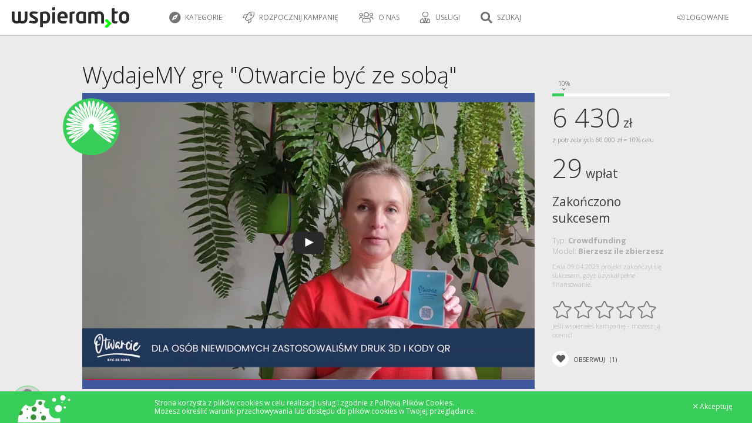

--- FILE ---
content_type: text/html; charset=UTF-8
request_url: https://wspieram.to/otwarcie
body_size: 21915
content:
<!DOCTYPE html>
<html>
    <head>
        <meta charset="UTF-8">

<meta http-equiv="Content-Type" content="text/html; charset=utf-8" />
<meta name="revisit-after" content="5 days" />
<meta name="robots" content="index, follow" />
<meta name="google-site-verification" content="lP-8bBZFENLu_Abt26ha933PhiNWu1zAAxq_I0E9efY" />
<meta name="google-site-verification" content="Bm9OnrD5TFv37QRH1vn0haCT4c0xB2DlS5nx4QFv4bg" />

<link href="https://plus.google.com/115197144983602046113" rel="publisher"/>
<meta property="og:type"  content="website" />

    <title>Wspieram.to: WydajeMY grę Otwarcie być ze sobą</title>
    <meta name="description" content="„Otwarcie być ze sobą” nie jest zwyczajną grą. Umożliwia ona lepsze poznanie siebie i innych! Pomaga dzielić się doświadczeniami, komunikować potrzeby i pogłębiać więzi." />
    <meta name="keywords" content="„Otwarcie być ze sobą” nie jest zwyczajną grą. Umożliwia ona lepsze poznanie siebie i innych! Pomaga dzielić się doświadczeniami, komunikować potrzeby i pogłębiać więzi. finansowanie społecznościowe, crowdfunding, crowd funding, finansowanie, społecznościowe,  polski kickstarter, crowdfunding platform, Wspieram.to" />
    <meta property="og:title" content="Wspieram.to: WydajeMY grę Otwarcie być ze sobą" />

    <meta property="og:image" content="//staticwspieram.pl/upload/project/social/32480_project-3922e34fac653fb041defe2e9dbddc29.jpg" />

    <link rel="apple-touch-icon" sizes="180x180" href="//staticwspieram.pl/img/ico/favicon/2021/apple-touch-icon-63d5193ea567ef023e73bd1309a25d55.png">
    <link rel="icon" type="image/png" sizes="32x32" href="//staticwspieram.pl/img/ico/favicon/2021/favicon-32x32-9189fdece761d6a8863f2a5fec691a9b.png">
    <link rel="icon" type="image/png" sizes="16x16" href="//staticwspieram.pl/img/ico/favicon/2021/favicon-16x16-0c4e8bf3049439c2ab3a6033134da1ae.png">
    <link rel="manifest" href="//staticwspieram.pl/img/ico/favicon/2021/manifest-f78285c80659a1488260aa46674bcc0e.json">
    <meta name="msapplication-TileColor" content="//staticwspieram.pl/img/ico/favicon/2021/mstile-150x150-21a3d5a108e779ed841ade0f0b98d471.png">
    <meta name="theme-color" content="#ffffff">

<link href="https://wspieram.to/builds/61b473b7a648244f388ea84593c4793518427465404.css" rel="stylesheet">

<link media="all" type="text/css" rel="stylesheet" href="//staticwspieram.pl/css/fontawesome-pro-5.12.1-web/css/all.min-7fb6431b2874559adc846a946802fb85.css">



    <meta name=viewport content="width=device-width, initial-scale=1">
    <link media="all" type="text/css" rel="stylesheet" href="//staticwspieram.pl/css/rwd-1c5cb6329f22180a0aaea68024f83b43.css">


<link href='https://fonts.googleapis.com/css?family=Open+Sans:400,700,300&subset=latin,latin-ext' rel='stylesheet' type='text/css'>

<!--[if lt IE 9]>
<script src="//www.staticwspieram.pl/js/jquery/jquery-1.12.1.min-1d244cb043be8157f0050ce9e45c9ef2.js"></script>

<![endif]-->
<!--[if gte IE 9]><!-->
<script src="//www.staticwspieram.pl/js/jquery/jquery-2.2.1.min-8492944e1a58235e9ede0ee74c099a87.js"></script>

<!--<![endif]-->

<script src="https://wspieram.to/builds/c57d33db8a3ac1b1bd4ac9d5537a112633159794787.js"></script>


    </head>
<body class="theme-wspieramto">
    <div id="fb-root"></div>
    <script>(function(d, s, id) {
      var js, fjs = d.getElementsByTagName(s)[0];
      if (d.getElementById(id)) return;
      js = d.createElement(s); js.id = id;
      js.src = "//connect.facebook.net/pl_PL/sdk.js#xfbml=1&version=v2.4";
      fjs.parentNode.insertBefore(js, fjs);
    }(document, 'script', 'facebook-jssdk'));</script>
    <script type="text/javascript">
        var domain_url = 'https://wspieram.to/';
        var site_type = 'crowdfunding/';
        var user_id = 0;
    </script>
    <div class="container">
        <header>
            <div class="top_bar unlogged">
    <div class="login_bar">
        <div class="user trigger_hamburger">
            <ul class="user_menu">
                                    <li class="rwd_phone_hide"><a href="https://wspieram.to/login"><i class="fal fa-sign-in-alt" aria-hidden="true"></i> LOGOWANIE</a></li>
                            </ul>
            <div class="avatar">
                                <div class="center koszyk_cont ">
                    <div class="spinner">
                        <strong class="ic koszyk">Mój koszyk</strong>
                        <ul class="koszyk_list">
                        </ul>
                        <div class="koszyk_suma"></div>
                        <br/><a class="button2 grey" href="https://wspieram.to/kasa">Przejdź do kasy</a>
                    </div>
                </div>
                            </div>        </div>
                <a class="koszyk_button" href="https://wspieram.to/kasa">
            <div class="box1">
                <i class="fa fa-cart-arrow-down" aria-hidden="true"></i> Koszyk
                <div class="koszyk_ile"></div>
            </div>
            <div class="box2 rwd_phone_hide">
                <i class="fa fa-angle-right" aria-hidden="true"></i> Przejdź do kasy
            </div>
        </a>
    </div>
    <div class="menu_bar">
            <h1>
                            <a href="https://wspieram.to" class="top_logo" title="Wspieram.to - crowdfunding, finansowanie społecznościowe, crowdsourcing - polski Kickstarter"><img src="//staticwspieram.pl/img/wspieramto-3704a360088fb6dac622ceae811c5b02.svg" alt="Wspieram.to - crowdfunding, finansowanie społecznościowe, crowdsourcing - polski Kickstarter"></a>
                    </h1>
                <div class="rwd_scroll_menu bordered">
            <ul class="top_menu">
                                <li class="rwd_show"><a href="#" class="trigger_fullselect"><i class="fa fa-compass" aria-hidden="true"></i> Kategorie</a>
                    <select class="quickselect link_category hidden pseudocategory_links kategoryzuj" data-header="" id="menu-kategoria" name="kategoria">
                                                    <option value="1" data-icon="fal fa-music" data-typ="crowdfunding">Muzyka</option>
                                                    <option value="48" data-icon="fal fa-hand-holding-usd" data-typ="zrzutka">Zrzutka</option>
                                                    <option value="47" data-icon="fal fa-camera" data-typ="crowdmade">Fotografia</option>
                                                    <option value="46" data-icon="fal fa-newspaper" data-typ="crowdmade">Wydawnictwa</option>
                                                    <option value="45" data-icon="fal fa-book" data-typ="crowdmade">Książka</option>
                                                    <option value="44" data-icon="fal fa-film" data-typ="crowdmade">Film</option>
                                                    <option value="43" data-icon="fal fa-bookmark" data-typ="crowdmade">Gry fabularne</option>
                                                    <option value="42" data-icon="fal fa-cog" data-typ="crowdmade">Technologie</option>
                                                    <option value="41" data-icon="fal fa-pencil-alt" data-typ="crowdmade">Design</option>
                                                    <option value="40" data-icon="fal fa-music" data-typ="crowdmade">Muzyka</option>
                                                    <option value="38" data-icon="fal fa-trophy" data-typ="crowdmade">Gry planszowe</option>
                                                    <option value="39" data-icon="fal fa-bolt" data-typ="crowdmade">Komiks</option>
                                                    <option value="3" data-icon="fal fa-book" data-typ="crowdfunding">Książki / Pisma</option>
                                                    <option value="7" data-icon="fal fa-bolt" data-typ="crowdfunding">Komiks</option>
                                                    <option value="5" data-icon="fal fa-gamepad" data-typ="crowdfunding">Gry komputerowe</option>
                                                    <option value="19" data-icon="fal fa-trophy" data-typ="crowdfunding">Gry bez prądu</option>
                                                    <option value="27" data-icon="fal fa-handshake" data-typ="crowdfunding">Inicjatywa</option>
                                                    <option value="20" data-icon="fal fa-calendar" data-typ="crowdfunding">Wydarzenie</option>
                                                    <option value="2" data-icon="fal fa-camera-retro" data-typ="crowdfunding">Film / Fotografia</option>
                                                    <option value="15" data-icon="fal fa-pencil-alt" data-typ="crowdfunding">Design</option>
                                                    <option value="21" data-icon="fal fa-hand-spock" data-typ="crowdfunding">Cosplay</option>
                                                    <option value="18" data-icon="fal fa-graduation-cap" data-typ="crowdfunding">Edukacja</option>
                                                    <option value="9" data-icon="fal fa-shopping-bag" data-typ="crowdfunding">Moda</option>
                                                    <option value="13" data-icon="fal fa-sign-language" data-typ="crowdfunding">Teatr / Taniec</option>
                                                    <option value="12" data-icon="fal fa-cog" data-typ="crowdfunding">Technologie</option>
                                                    <option value="4" data-icon="fal fa-globe" data-typ="crowdfunding">Wyprawy</option>
                                                    <option value="16" data-icon="fal fa-bicycle" data-typ="crowdfunding">Sport</option>
                                                    <option value="26" data-icon="fal fa-chart-line" data-typ="crowdfunding">Startup</option>
                                                    <option value="37" data-icon="fal fa-handshake" data-typ="fundraising">Pomoc pokrzywdzonym</option>
                                                    <option value="30" data-icon="fal fa-sun" data-typ="fundraising">Wolontariat</option>
                                                    <option value="31" data-icon="fal fa-child" data-typ="fundraising">Dzieci</option>
                                                    <option value="32" data-icon="fal fa-globe" data-typ="fundraising">Ochrona środowiska</option>
                                                    <option value="33" data-icon="fal fa-medkit" data-typ="fundraising">Leczenie</option>
                                                    <option value="34" data-icon="fal fa-home" data-typ="fundraising">Bezdomni i ubodzy</option>
                                                    <option value="35" data-icon="fal fa-wheelchair" data-typ="fundraising">Niepełnosprawni</option>
                                                    <option value="36" data-icon="fal fa-users" data-typ="fundraising">Akcja społeczna</option>
                                                    <option value="51" data-icon="fal fa-seedling" data-typ="crowdfunding">Ekologia</option>
                                                    <option value="29" data-icon="fal fa-paw" data-typ="fundraising">Zwierzęta</option>
                                            </select>
                </li>
                                    <li class="rwd_phone_hide">
                                                    <a href="https://wspieram.to/zaloz_projekt?typ=crowdfunding"><i class="fal fa-rocket"></i> Rozpocznij kampanię</a>
                                            </li>
                                        <li class="rwd_tablet_hide"><a><i class="fal fa-users" aria-hidden="true"></i> O nas</a>
                        <ul class="submenu">
                            <li><a href="https://wspieram.to/dlaczego_my">Dlaczego Wspieram.to</a></li>
                            <li><a href="https://wspieram.to/jak_to_dziala">Jak to działa</a></li>
                            <li><a href="https://wspieram.to/media">Media o nas</a></li>
                        </ul>
                    </li>
                    <li class="rwd_tablet_hide"><a><i class="fal fa-user-tie"></i> Usługi</a>
                        <ul class="submenu">
                            <li><a href="https://wspieram.to/szkolenia">Szkolenia</a></li>
                            <li><a href="https://wspieram.to/dla_firm">Dla firm</a></li>
                        </ul>
                    </li>
                                                                <li class="rwd_phone_only"><a href="https://wspieram.to/login"><i class="fal fa-sign-in-alt" aria-hidden="true"></i>  LOGOWANIE</a></li>
                                                                <li class="search_trigger rwd"><a href="#"><i class="fa fa-search" title="Szukaj"></i> Szukaj</a></li>
                                                </ul>
        </div>
    </div>
</div>
        </header>
        <div class="clear"></div>
        <article class="page_content">        
                    <div class="projekt zakonczony" data-projekt_id="32480">
    <div class="scrolltop rwd_phone_hide">
        <div class="scroll icon"><i class="fa fa-4x fa-angle-up"></i></div>
    </div>
    <div class="projekt_nav rwd_tablet_hide">
        <div class="cont">
            <a href="https://wspieram.to" class="nav_logo" title="Wspieram.to - crowdfunding, finansowanie społecznościowe, crowdsourcing - polski Kickstarter"><img src="//staticwspieram.pl/img/site_logo/wspieramto-dcde7e0f5925d77ca2ddc34d0079f585.svg" alt="Wspieram.to - crowdfunding, finansowanie społecznościowe, crowdsourcing - polski Kickstarter"></a>
            <div class="name">WydajeMY grę "Otwarcie być ze sobą"</div>
                        <div class="nav">
                <div class="prev">&#x3C;</div>
                <div class="title">Wstęp</div>
                <div class="next">&#x3E;</div>
            </div>
                    </div>
        <div class="pProgress">
            <div class="total">
                <div class="complete" style="max-width:100%; width:52%"></div>
            </div>
        </div>
    </div>
        <section class="grey block">
        <div class="wc projekt_header">
                                                                                                                                                                        <h1 class="projekt_title" title="Kampania nr 32480">
                                WydajeMY grę "Otwarcie być ze sobą"</h1>
            <div class="two_columns">
                <div class="left_column">
                    <div class="multimedia">
                                                                        <div class="pretty-embed" data-pe-videoid="aDf3gsZcNgQ" data-pe-custom-preview-image="//staticwspieram.pl/upload/project/big/32480_project-bfd2ee5a6aa4442e40587f50f9546b1c.jpg"></div>
                        <script>
                            $().prettyEmbed({
                                useFitVids: false,
                                showRelated: false,
                                showInfo: false
                            });
                            </script>
                                            </div>
                    <div class="autor projekt_top_autor">
                        <div class="to_left">
                                                            <a href="https://wspieram.to/kategoria/19/gry-bez-pradu"><i class="fal fa-trophy"></i>&nbsp; Gry bez prądu</a>&nbsp;
                                <i class="fal fa-map-marker" aria-hidden="true"></i>&nbsp; Bielsko-Biała, Gliwice
                                                    </div>
                        <div class="to_right">
                            <a class="avatar" href="https://wspieram.to/profil/245270/Dottka">
                                                                    <img src="//staticwspieram.pl/upload/project/medium/245270_autor-8d7cd8e958ccc1ebf93a66eec53fc870.jpg" />
                                                            </a>
                            <a class="name jbox-tooltip" data-jbox-title="Aktywność autora"  data-jbox-content="wsparte: 0 | założone: 1" href="https://wspieram.to/profil/245270/Dottka">Dottka</a>&nbsp;
                            <span class="summary rwd_phone_hide">
                                                            </span>
                        </div>
                    </div>
                </div>
                <div class="right_column">
                    <div class="pMarker">
                                                                                                                <span class="pFlexible jbox-tooltip" data-jbox-title="Model: BIERZESZ ILE ZBIERZESZ" data-jbox-content="Nawet jeśli kampania nie zbierze wnioskowanej kwoty - autor otrzyma pieniądze"></span>
                                                                                                </div>
                    <div class="projekt_stats_wrap">
                        <div class="box">
                                                        <div class="meter">

                                <div class="percent">
                                    <span style="background:white; width: 100%;"></span>
                                                                            <span style="width: 10%;"></span>
                                        <div class="txt" style="left: calc(10% - 10px);">
                                            10%
                                            <i class="fal fa-angle-down chevron"></i>
                                        </div>
                                                                    </div>
                            </div>
                                                        <div class="rwd_row">
                                <div class="line"><span class="big">6 430</span> zł</div>
                                                                <div class="small line rwd_phone_hide"><span class="capt plan">z potrzebnych 60 000 zł = 10% celu</span></div>
                                                            </div>
                            <div class="rwd_row mb">
                              <div class="line"><span class="big">29</span>
                                  wpłat                                </div>
                            </div>
                                                        <div class="rwd_row">
                                <div class="line to_end">
                                                                        <br />
                                                                                    Zakończono sukcesem
                                                                                                            </div>
                            </div>
                                                        <div class="line"><span class="capt">
                                    <div class="box_typ_projektu">
    <div>Typ: <strong class="jbox-tooltip" data-jbox-content="Kampanie dla projektów kreatywnych i komercyjnych">Crowdfunding</strong></div>
            <div>Model: <strong class="jbox-tooltip" data-jbox-content="Nawet jeśli kampania nie zbierze wnioskowanej kwoty - autor otrzyma pieniądze">Bierzesz ile zbierzesz</strong></div>
    </div>
                                                                                                                                                                        Dnia 09.04.2023 projekt zakończył się sukcesem, gdyż uzyskał pełne finansowanie.
                                                                                                                                                        </span></div>
                        </div>                    </div>
                                                                <div class="rating_wrap">
                            <span class="rating" data-rate="0">
                                <span class="star" data-rate="1"></span>
                                <span class="star" data-rate="2"></span>
                                <span class="star" data-rate="3"></span>
                                <span class="star" data-rate="4"></span>
                                <span class="star" data-rate="5"></span>
                            </span>
                            <div class="rating_stats">
                                                                    Jeśli wspierałeś kampanię - możesz ją ocenić!
                                                            </div>
                        </div>
                        <script>
                            $(document).ready(function(){
                                fixRatingStars();

                                // animacja gwiazdek na hoverach
                                $(document).on({
                                    mouseenter: function () {
                                        $(this).parent().find('.star').removeClass('halffilled filled coloured');
                                        $(this).addClass('filled coloured').prevAll('.star').addClass('filled coloured');
                                    },
                                    mouseleave: function () {
                                        fixRatingStars();
                                    }
                                },".rating.active .star");

                                // ustawianie oceny po kliknięciu
                                $(document).on('click',".rating_popup_rates .rating.active .star", function(){
                                    $(this).parent().data('rate',$(this).data('rate'));
                                });

                                $('.show_ratings').click(function(){
                                    $('.fun_tab .options li[data-typ="komentarze"]').click();
                                    $('html, body').animate({
                                        scrollTop: $('.fun_tab .options li[data-typ="komentarze"]').first().offset().top-200
                                    }, 1000);
                                });

                                function fixRatingStars() {
                                    $('.rating[data-rate]').each(function(){
                                        $(this).find('.star').removeClass('halffilled filled coloured');
                                        var ocena = parseFloat($(this).data('rate'));
                                        for (var i = 0; i < ocena; i++) {
                                            var current = $(this).find('.star').eq(i);
                                            current.addClass('coloured filled');

                                            if(parseInt(ocena) == i && ocena % 1 > 0){
                                                current.addClass('halffilled').removeClass('filled');
                                            }
                                        }
                                    });
                                }

                                                                                            });
                        </script>
                                                                                                                                                                                                                                                                                                                                                                                                                                                                                                                                                                                                                                                                                                                                                                                        <div class="button_watch trigger_obserwuj jbox-tooltip" data-id="32480" data-typ="projekt" data-jbox-title="Obserwuj projekt" data-jbox-content="Przypomnimy Ci o kampanii mailowo i SMSem 48 godzin przed jej zakończeniem. Dostaniesz również powiadomienia o aktualizacjach.">
                        <i class="fas fa-heart"></i>
                        <span class="txt">
                        Obserwuj
                            <span class="count">(1)</span>
                        </span>
                    </div>
                </div>
            </div>
            <div class="clear"></div>
        </div>
    </section>
    <div class="clear"></div>
        <section class="projekt_content">
        <div class="wc">
                        <div class="two_columns">
                <div class="left_column">
                    <div id="projekt_32480" class="projekt_all">
                        <div class="fun_tab">
                            <div class="rwd_scroll_menu">
                                <ul class="options nmt light">
                                    <li class="translate_by_data active" data-typ="projekt" data-pl="Projekt" data-en="Project"><i class="fal fa-rocket"></i> Projekt</li>
                                    <span class="rwd_options_cont"></span>
                                    <li data-typ="aktualizacje" class="translate_by_data disabled" data-pl="Aktualizacje" data-en="Updates"><i class="fal fa-edit"></i> Aktualizacje</li>
                                    <li data-typ="wspierajacy" class="translate_by_data rwd_phone_hide" data-pl="Wspierający" data-en="Supporters"><i class="fal fa-user"></i> Wspierający <small>(25)</small></li>
                                    <li data-typ="komentarze" class="translate_by_data" data-pl="Społeczność" data-en="Community"><i class="fal fa-users"></i> Społeczność</li>
                                </ul>
                            </div>
                            <div class="tab_cont" data-typ="projekt">
                                <div class="szczegoly">
                                                                        <div class="opis">
                                                                                                                                                                    <a class="menu_item" data-name="menu_wstep" data-nameshow_pl="Wstęp" data-nameshow_en="Introduction"></a>
                                            <h3 class="greenbar translate_by_data" data-pl="Wstęp" data-en="Introduction">Wstęp</h3>
                                            <div class="translate_by_tag">
                                                
<p><br></p><div class="video-container"><iframe style="width: 500px; height: 281px;" src="//www.youtube.com/embed/aDf3gsZcNgQ" allowfullscreen="" frameborder="0"></iframe></div><p>Zapraszamy Was do udzia&#322;u w wyj&#261;tkowym projekcie.   </p><p>Na pierwszy rzut oka gra konwersacyjna &bdquo;Otwarcie by&#263; ze sob&#261;&rdquo; to zestaw kart z pytaniami. Pytania dotycz&#261; najr&oacute;&#380;niejszych &#380;yciowych problem&oacute;w i maj&#261; na celu pobudzenie do rozmowy. Karty ilustracji oddzia&#322;uj&#261; na wyobra&#378;ni&#281; i umo&#380;liwiaj&#261; udzia&#322; w grze osobom w r&oacute;&#380;nym wieku i odmiennych kompetencjach&nbsp; komunikacyjnych. Od graj&#261;cych zale&#380;y, na jakie pytania b&#281;d&#261; chcieli odpowiada&#263;, w zale&#380;no&#347;ci od tego, z kim graj&#261; (z dzieckiem lub osob&#261; doros&#322;&#261;) i o jakim stopniu trudno&#347;ci tematy porusz&#261;.  </p><p>Gra uczy asertywnej komunikacji&hellip; otwarcie by&#263; ze sob&#261;. Umo&#380;liwia to m.in.: 6 kart Otwieraj&#261;cych; 64 karty Wzajemnego poznania; 64 kart G&#322;&#281;bi &#380;ycia; 44 karty Emocji a tak&#380;e 20 kart Ilustracji. Autorzy przygotowali dwa modu&#322;y rozgrywki: &bdquo;Kr&#261;g otwarto&#347;ci&rdquo; oraz &bdquo;Mandal&#281; emocji&rdquo;. Pierwszy z nich przeznaczony jest dla 2-6 graczy, a w drugi mo&#380;e gra&#263; nawet 15 os&oacute;b. Ich wiek wynie&#347;&#263; mo&#380;e od 8 do 108 lat. W jednej rozgrywce wzi&#261;&#263; mog&#261; udzia&#322; nawet cztery pokolenia graczy!  </p><p>Domy&#347;lacie si&#281;, &#380;e &bdquo;Otwarcie by&#263; ze sob&#261;&rdquo; nie jest zwyczajn&#261; gr&#261;. Umo&#380;liwia ona lepsze poznanie siebie i innych! Pozwala na dzielenie si&#281; do&#347;wiadczeniami, komunikowanie potrzeb i poruszanie temat&oacute;w tabu zar&oacute;wno w rodzinie, jak i grupie terapeutycznej lub &#347;rodowiskowej. Pytania u&#322;o&#380;one zosta&#322;y przez specjalist&oacute;w z do&#347;wiadczeniem w pracy z osobami starszymi lub chorymi. Karty zaprojektowano tak, by by&#322;y czytelne i wygodne w u&#380;yciu r&oacute;wnie&#380; dla nich. Jednocze&#347;nie dostosowali&#347;my je do potrzeb os&oacute;b niewidomych i s&#322;abowidz&#261;cych. <br></p><p>Chcemy, &#380;eby &bdquo;Otwarcie by&#263; ze sob&#261;&rdquo; trafi&#322;o do rodzin i &bdquo;zwyk&#322;ych&rdquo; ludzi, chc&#261;cych pog&#322;&#281;bi&#263; wzajemne relacje, ale r&oacute;wnie&#380; do najbardziej potrzebuj&#261;cych o&#347;rodk&oacute;w wspierania zdrowia psychicznego, organizacji wspieraj&#261;cych samotnych senior&oacute;w, miejsc samopomocowych, o&#347;rodk&oacute;w wspieraj&#261;cych OzN itp. Mo&#380;esz nam w tym pom&oacute;c!  </p><p>Uruchomili&#347;my zbi&oacute;rk&#281; funduszy, kt&oacute;ra umo&#380;liwi wydanie, promocj&#281; i dystrybucj&#281; gry.   </p><p><strong>&bdquo;Otwarcie by&#263; ze sob&#261;&rdquo; mo&#380;e by&#263; r&oacute;wnie&#380; Twoim projektem!</strong></p>

                                            </div>
                                                                                                                            <a class="menu_item" data-name="menu_opis" data-nameshow_pl="Opis projektu" data-nameshow_en="About this project"></a>
                                            <h3 class="greenbar translate_by_data" data-pl="Opis projektu" data-en="About this project">Opis projektu</h3>
                                            <div class="translate_by_tag">
                                                
<figure><img src="//www.staticwspieram.pl/img/nothing-b62697dd01b723278de8122acb70f6b8.gif" data-original="//staticwspieram.pl/ckfinder/userfiles/245270/5be249041cfa028e76bcf51a3f69e998-46f31ba347c8d4333e36aa73e0fbc864.jpg" class=" lazyload"></figure><p>&nbsp;<br></p><p>[base64]</p><p>Gra &bdquo;Otwarcie by&#263; ze sob&#261;&rdquo; jest cz&#281;&#347;ci&#261; wi&#281;kszego projektu - &bdquo;Jeste&#347; przy mnie. Dzi&#281;kuj&#281;&rdquo;, w kt&oacute;rym stworzyli&#347;my narz&#281;dzia do wspierania senior&oacute;w, osoby z niepe&#322;nosprawno&#347;ciami i ich rodziny (<a href="http://www.otwarcie.com/">www.otwarcie.com</a>). Projekt zosta&#322; zrealizowany dzi&#281;ki grantowi na Dobre Innowacje (<a href="http://www.dobreinnowacje.pl/">www.dobreinnowacje.pl</a>) stworzonego przez SWIG Delta Partner i Zamek Cieszyn. <br></p><figure><img src="//www.staticwspieram.pl/img/nothing-b62697dd01b723278de8122acb70f6b8.gif" data-original="//staticwspieram.pl/ckfinder/userfiles/245270/f535319d9c82e3e408107d0faab9170b-e7a3d0602d98f6c424e2e6b3a68291ab.jpg" class=" lazyload"></figure><p>Koncepcja projektu odnosi si&#281; do wa&#380;nego problemu samotno&#347;ci. Wspiera osoby starsze i OzN w budowaniu lepszych relacji i zwi&#281;kszaniu ich aktywno&#347;ci spo&#322;ecznej. Obok gry zaprojektowali&#347;my filmy ze scenariuszami wsp&oacute;lnych, mi&#281;dzypokoleniowych aktywno&#347;ci, stron&#281; internetow&#261; oraz profil na Facebook.  </p><p>Nasz projekt zosta&#322; doceniony jako jeden z najlepszych projekt&oacute;w nominacj&#261; do wystaw w trzech miastach znanych z promocji dobrego designu (Kielce, &#321;&oacute;d&#378; i Cieszyn). W ramach promocji b&#281;dzie prezentowany m. in. na &#321;&oacute;d&#378; Design Festiwal &lsquo;23. Przez 2 lata pracy przetestowali&#347;my gr&#281; w kr&#281;gu ponad 400 os&oacute;b na terenie ca&#322;ej Polski. Rozpi&#281;to&#347;&#263; wiekowa graczy to 91 lat (dotychczas najm&#322;odszy gracz mia&#322; 7, a najstarszy 98 lat). Udoskonalili&#347;my j&#261; na podstawie zebranych ankiet, sugestii os&oacute;b testuj&#261;cych oraz opieraj&#261;c si&#281; na w&#322;asnych obserwacjach podczas licznych rozgrywek. Rozwin&#281;li&#347;my pierwotn&#261; wersj&#281; o mo&#380;liwo&#347;&#263; sortowania pyta&#324; w obr&#281;bie siedmiu grup tematycznych. Wisienk&#261; na torcie jest zaprojektowanie element&oacute;w, kt&oacute;re czyni&#261; gr&#281; dost&#281;pn&#261; dla os&oacute;b z dysfunkcjami wzroku - przy u&#380;yciu telefonu i aplikacji do g&#322;o&#347;nego czytania kod&oacute;w QR mog&#261; swobodnie gra&#263; w wariant &bdquo;Kr&#261;g otwarto&#347;ci&rdquo;. Specjalne wyt&#322;oczenia nakierowuj&#261; osob&#281; niewidom&#261; lub s&#322;abo widz&#261;c&#261; na umiejscowienie kodu QR na rewersie kart oraz informuj&#261; o punktacji poszczeg&oacute;lnych talii.  </p><p>Mechanizmy gry powsta&#322;y we wsp&oacute;&#322;pracy z Centrum Hobbystycznym Strefa z Bielska-Bia&#322;ej i Nin&#261; Konior. <br></p><figure><img src="//www.staticwspieram.pl/img/nothing-b62697dd01b723278de8122acb70f6b8.gif" data-original="//staticwspieram.pl/ckfinder/userfiles/245270/4b2ce3d7f79a0019ad93b3691eb22087-a0a4c769ee784fe6ffe72323cbc36779.jpg" class=" lazyload"><br></figure><figure><img src="//www.staticwspieram.pl/img/nothing-b62697dd01b723278de8122acb70f6b8.gif" data-original="//staticwspieram.pl/ckfinder/userfiles/245270/1189d88239f2572a24c50f26654fef5e-157f8cd18becd208b7f8edee9396fa39.jpg" class=" lazyload"></figure><p><br></p><p>[base64]</p><p><strong>Recenzje os&oacute;b testuj&#261;cych prototyp gry:</strong>  </p><p><span class="tojvnm2t"><em>&bdquo;Gra jest cudowna, nie wiedzia&#322;am, &#380;e nasi podopieczni tak si&#281; przy niej otworz&#261;. Emocje, kt&oacute;re t&#322;umili w sobie wychodz&#261;. Dzi&#281;kuje. Tak niewiele, a jednak wiele&rdquo; &nbsp;</em></span><span class="tojvnm2t">DDP Sezam, Gliwice </span>  </p><p><em>&bdquo;Gra super, gra&#322;am z mam&#261;, lat 80, a tak&#380;e z dziewczynami w Szpitalu Psychiatrycznym, gdzie pracuj&#281;. Obie po 16 lat (dziewczynki po pr&oacute;bach samob&oacute;jczych)&rdquo; </em>Psycholo&#380;ka  </p><p><em>&bdquo;Gra ma olbrzymie szanse na powodzenie. Na odniesienie sukcesu! Wyzwala du&#380;o emocji i pozytywnych odczu&#263;.&rdquo;</em>&nbsp; Rodzina z Gliwic  </p><p><em>&bdquo;Gra &#347;wietnie spe&#322;nia swoje za&#322;o&#380;enia, pomaga w nawi&#261;zaniu relacji z graczami, kt&oacute;rych nie znamy i jednocze&#347;nie wzmacnia te istniej&#261;ce. Gra jest narz&#281;dziem dzi&#281;ki, kt&oacute;remu osoby nie posiadaj&#261;ce odpowiednich zasob&oacute;w wewn&#281;trznych dostaj&#261; bezpo&#347;rednie polecenia, kt&oacute;re u&#322;atwiaj&#261; "otwarcie si&#281;" przed innymi uczestnikami gry. Stworzenie sytuacji zach&#281;caj&#261;cej do rozmowy o emocjach mo&#380;e by&#263; &#347;wietnym posuni&#281;ciem w kwestii os&oacute;b nie&#347;mia&#322;ych, takich, kt&oacute;re nie wiedz&#261; w jaki spos&oacute;b je wyra&#380;a&#263;, b&#261;d&#378; w gwoli przekazu kulturowego s&#261; wyuczone nie rozmawia&#263; o nich.&rdquo;</em> <span class="tojvnm2t">O&#347;rodek dla OZN Mi&#322;osierdzie Bo&#380;e, Borowa Wie&#347;</span>  </p><p>[base64]</p><p><strong>FAQ</strong>  </p><p><strong>1. Kiedy b&#281;dzie wydana gra? </strong><br>Premierowe wydanie gry &bdquo;Otwarcie by&#263; ze sob&#261;&rdquo; dost&#281;pne b&#281;dzie w kwietniu 2023 r.<br><strong>2. Jak gra&#263;?</strong><br>Film z wideoinstrukcj&#261; dost&#281;pny b&#281;dzie pod linkiem:<br><a href="https://dottka.pl/na-czym-polega-gra-otwarcie-byc-ze-soba/">https://dottka.pl/na-czym-polega-gra-otwarcie-byc-ze-soba/</a> <br><strong>3. Czy mo&#380;na przetestowa&#263; gr&#281;?</strong><br>Skr&oacute;cona pierwszej wersji gry dost&#281;pna jest do pobrania na stronie <a href="https://otwarcie.com/gra/">https://otwarcie.com/gra/</a>. Mo&#380;na karty wydrukowa&#263;, wyci&#261;&#263; i zagra&#263; w dowolnym gronie<br>4. <strong>Jaka b&#281;dzie cena gry w sprzeda&#380;y?</strong><br>Gra dost&#281;pna b&#281;dzie w cenie od 220z&#322;<strong><br></strong><br></p>

                                            </div>
                                                                                                                            <a class="menu_item" data-name="menu_cel" data-nameshow_pl="Cel projektu" data-nameshow_en="Rewards"></a>
                                            <h3 class="greenbar translate_by_data" data-pl="Cel projektu" data-en="Rewards">Cel projektu</h3>
                                            <div class="translate_by_tag">
                                                
<p><strong></strong></p><p>[base64]</p><p><br></p><p class="text-center"><strong>WYDAJMY RAZEM &bdquo;Otwarcie by&#263; ze sob&#261;&rdquo; </strong></p><p class="text-center"><strong>W sumie potrzebujemy:</strong>&nbsp;</p><p class="text-center"><strong>60&nbsp;000 z&#322;</strong>&nbsp;</p><p class="text-center"><strong>na wydanie i promocj&#281; wersji uniwersalnej z pe&#322;nym dostosowaniem wariantu &bdquo;Kr&#261;g otwarto&#347;ci&rdquo; dla os&oacute;b niewidomych i s&#322;abowidz&#261;cych</strong></p><p>&nbsp;</p><p>Je&#347;li  uzbiera si&#281; 150% potrzebnej kwoty b&#281;dziemy mogli opracowa&#263; i  wyprodukowa&#263; akcesoria dla os&oacute;b niewidomych do wersji &bdquo;Mandala Emocji&rdquo;.   <br><br>Je&#380;eli nasz projekt przypadnie Wam do gustu i jeszcze ch&#281;tniej go  wesprzecie (200%) b&#281;dziemy mogli opracowa&#263; unikatowy dodatek do gry,  kt&oacute;ry ju&#380; &bdquo;kie&#322;kuje&rdquo; w naszych g&#322;owach :).<br><br></p><p>[base64]</p><p><strong>FAQ</strong>  </p><p>JAK TO ZROBI&#262;? Plan jest bardzo prosty:<br>1. Zbieramy osobiste zam&oacute;wienia premierowego nak&#322;adu gry.<br>2. Dzi&#281;ki nim m.in. sfinansujemy druk do ksi&#281;gar&#324; i punkt&oacute;w dystrybucji gier - dla przysz&#322;ych u&#380;ytkownik&oacute;w.<br>3. Darczy&#324;cy mog&#261; ufundowa&#263; &bdquo;Otwarcie by&#263; ze sob&#261;&rdquo; stowarzyszeniom i plac&oacute;wkom dzia&#322;aj&#261;cym na rzecz os&oacute;b samotnych, chorych, potrzebuj&#261;cych.<br><br></p>

                                            </div>
                                                                                                                            <a class="menu_item" data-name="menu_nagrody" data-nameshow_pl="Nagrody" data-nameshow_en="Rewards"></a>
                                            <h3 class="greenbar translate_by_data" data-pl="Nagrody" data-en="Rewards">Nagrody</h3>
                                            <div class="translate_by_tag">
                                                
<ul><li>Dyplom przes&#322;any e-mailem</li><li>Imienne podzi&#281;kowania na profilu FB</li><li>Imienne podzi&#281;kowania na stronie <a href="http://www.otwarcie.com">www.otwarcie.com</a></li><li>Gra "Otwarcie by&#263; ze sob&#261;" (kwiecie&#324; 2023 r.)</li><li>Dodatek do gry (2024 r.)</li><li>i/lub logo na opakowaniu drugiej edycji gry "Otwarcie by&#263; ze sob&#261;"</li></ul><p></p>

                                            </div>
                                                                                                                            <a class="menu_item" data-name="menu_zespol" data-nameshow_pl="O autorze / Zespół" data-nameshow_en="About us"></a>
                                            <h3 class="greenbar translate_by_data" data-pl="O autorze / Zespół" data-en="About us">O autorze / Zespół</h3>
                                            <div class="translate_by_tag">
                                                
<p><strong>Kim jeste&#347;my? Nasza droga do powstania gry</strong><strong>:</strong>  </p><figure><img src="//www.staticwspieram.pl/img/nothing-b62697dd01b723278de8122acb70f6b8.gif" data-original="//staticwspieram.pl/ckfinder/userfiles/245270/f5388c36f8e5a125fd4646ce8001da09-829049ce19a6637a025ce3d6e7a9ca1f.jpg" class=" lazyload"></figure><p>                                                  &nbsp; <strong>Ma&#322;gorzata P&#281;kala</strong> <br>Jestem projektantk&#261; wzornictwa. Prowadz&#281; warsztaty tw&oacute;rcze, przeznaczone m.in. dla senior&oacute;w, dzieci i m&#322;odzie&#380;y, os&oacute;b z niepe&#322;nosprawno&#347;ciami i os&oacute;b autystycznych. W wolnym czasie najch&#281;tniej gram w m&#261;dre i rozwijaj&#261;ce gry towarzyskie. Mam do&#347;wiadczenie pracy w dzia&#322;ach edukacji w Muzeum Historycznym w Bielsku-Bia&#322;ej oraz Muzeum &#346;l&#261;skim w Katowicach. Odby&#322;am kurs w Hospicjum Domowym w Bielsku-Bia&#322;ej. Wielokrotnie towarzyszy&#322;am bliskim i znajomym w chorobie terminalnej, odchodz&#261;cym w domowej atmosferze. Znam te&#380; z autopsji syndrom wypalenia opiekuna. Podczas wolontariatu hospicyjnego dostrzeg&#322;am skal&#281; problemu samotno&#347;ci os&oacute;b chorych, wypierania &#347;mierci, trudno&#347;ci w rozmowach o emocjach i brak umiej&#281;tno&#347;ci towarzyszenia osobom starszym, chorym przez ich bliskich. To sk&#322;oni&#322;o mnie do zaproponowania takiej formy wsparcia dla os&oacute;b starszych, samotnych i chorych, jak&#261; jest gra &bdquo;Otwarcie by&#263; ze sob&#261;&rdquo;. <br></p><figure><img src="//www.staticwspieram.pl/img/nothing-b62697dd01b723278de8122acb70f6b8.gif" data-original="//staticwspieram.pl/ckfinder/userfiles/245270/e2865d5de89f7d2c0251813442f7f8f4-26ce6ed9cdb537102497782090183de4.jpg" class=" lazyload"></figure><p>   <strong>&nbsp; Tomasz Sikora</strong> <br>Jestem psychologiem i psychoterapeut&#261;. Pracuj&#281; w Narodowym Instytucie Onkologii im. Marii Sk&#322;odowskiej-Curie Oddziale w Gliwicach oraz Katowickim Instytucie Psychoterapii. Interesuj&#281; si&#281; zagadnieniami zwi&#261;zanymi z psychologi&#261; zdrowia, radzeniem sobie ze stresem. Moje zainteresowania i obserwacje pozwoli&#322;y mi okre&#347;li&#263; zagadnienia, z kt&oacute;rymi najci&#281;&#380;ej radzi&#263; sobie osobom chorym i ich opiekunom. Pytania, kt&oacute;re proponujemy w grze &bdquo;Otwarcie by&#263; ze sob&#261;&rdquo; bazuj&#261; za moich obserwacjach, ale tak&#380;e na wiedzy z zakresu prowadzenia terapii i wychodzenia z kryzys&oacute;w. Opr&oacute;cz nich proponuj&#281; tak&#380;e dzia&#322;ania do zastosowania w sytuacjach je&#347;li poruszy&#322;yby zbyt dra&#380;liwe tematy lub wywo&#322;a&#322;y niepo&#380;&#261;dane emocje. Ponadto dzi&#281;ki do&#347;wiadczeniu w pracy terapeutycznej, wsp&oacute;&#322;tworz&#281; scenariusze r&oacute;&#380;nych form wsp&oacute;lnego sp&#281;dzania czasu.  </p>

                                            </div>
                                                                                                                            <a class="menu_item" data-name="menu_ryzyko" data-nameshow_pl="Ryzyko" data-nameshow_en="Risk"></a>
                                            <h3 class="greenbar translate_by_data" data-pl="Ryzyko" data-en="Risk">Ryzyko</h3>
                                            <div class="translate_by_tag">
                                                
<p>Z przyczyn od nas niezale&#380;nych mo&#380;e nast&#261;pi&#263; op&oacute;&#378;nienie w produkcji gry.<br>Zam&oacute;wione gry i nagrody zostan&#261; dostarczone wspieraj&#261;cym nawet, je&#347;li nie uda si&#281; zgromadzi&#263; pe&#322;nej kwoty.<br><br></p>

                                            </div>
                                                                                                                                                                                                                                                    </div>
                                </div>
                            </div>
                            <div class="tab_cont" data-typ="aktualizacje">
                                                                                    </div>

                            <div class="tab_cont" data-typ="wspierajacy">
                                <a class="menu_item" data-name="wspierajacy_lista" data-nameshow_pl="Wspierający" data-nameshow_en="Wspierający"></a>
                                <div class="wspierajacy_box">

                                                                            <div class="wspierajacy_stats">
                                            <div class="stat"><div class="title">Nowi Wspierający<br/><small>wsparli tylko ten projekt</small></div> 20</div>
                                            <div class="stat"><div class="title">Powracający Wspierający<br/><small>wsparli więcej projektów</small></div>5</div>
                                        </div>
                                                                                                                                                                                                <a class="wspierajacy" data-id="511317" href="">
                                                                                                <img src="https://wspieram.to/img/nothing.gif" data-original="//staticwspieram.pl/img/ico/default_avatar-56e54c99060a42ba9a4523530bb3a96b.png" class="lazyload" />
                                                <div class="rest">
                                                    <h3>
                                                        Wspieracz Anonim
                                                    </h3>
                                                    <div class="time">09.04.2023</div>
                                                </div>
                                            </a>
                                                                                                                                                                <a class="wspierajacy" data-id="511286" href="https://wspieram.to/profil/246113/msikora1969">
                                                                                                <img src="https://wspieram.to/img/nothing.gif" data-original="//staticwspieram.pl/img/ico/avatar/08-fab2483d8bb15336cdab4ea6b9af1c88.jpg" class="lazyload" />
                                                <div class="rest">
                                                    <h3>
                                                        msikora1969
                                                    </h3>
                                                    <div class="time">09.04.2023</div>
                                                </div>
                                            </a>
                                                                                                                                                                <a class="wspierajacy" data-id="510882" href="">
                                                                                                <img src="https://wspieram.to/img/nothing.gif" data-original="//staticwspieram.pl/img/ico/default_avatar-56e54c99060a42ba9a4523530bb3a96b.png" class="lazyload" />
                                                <div class="rest">
                                                    <h3>
                                                        Wspieracz Anonim
                                                    </h3>
                                                    <div class="time">06.04.2023</div>
                                                </div>
                                            </a>
                                                                                                                                                                <a class="wspierajacy" data-id="510802" href="https://wspieram.to/profil/246059/karina.jaskogradzinska">
                                                                                                <img src="https://wspieram.to/img/nothing.gif" data-original="//www.staticwspieram.pl/img/ico/avatar/19-5f7b91f41e388e244021a2dba3920a72.jpg" class="lazyload" />
                                                <div class="rest">
                                                    <h3>
                                                        karina.jaskogradzinska
                                                    </h3>
                                                    <div class="time">06.04.2023</div>
                                                </div>
                                            </a>
                                                                                                                                                                <a class="wspierajacy" data-id="510767" href="">
                                                                                                <img src="https://wspieram.to/img/nothing.gif" data-original="//staticwspieram.pl/img/ico/default_avatar-56e54c99060a42ba9a4523530bb3a96b.png" class="lazyload" />
                                                <div class="rest">
                                                    <h3>
                                                        Wspieracz Anonim
                                                    </h3>
                                                    <div class="time">05.04.2023</div>
                                                </div>
                                            </a>
                                                                                                                                                                <a class="wspierajacy" data-id="510752" href="">
                                                                                                <img src="https://wspieram.to/img/nothing.gif" data-original="//staticwspieram.pl/img/ico/default_avatar-56e54c99060a42ba9a4523530bb3a96b.png" class="lazyload" />
                                                <div class="rest">
                                                    <h3>
                                                        Wspieracz Anonim
                                                    </h3>
                                                    <div class="time">05.04.2023</div>
                                                </div>
                                            </a>
                                                                                                                                                                <a class="wspierajacy" data-id="510158" href="https://wspieram.to/profil/21932/Dominika Szymańska-Kubalec">
                                                                                                <img src="https://wspieram.to/img/nothing.gif" data-original="//staticwspieram.pl/upload/project/medium/21932_autor-0cffbcf027ade6a6fc7d593fcc6ab181.jpg" class="lazyload" />
                                                <div class="rest">
                                                    <h3>
                                                        Dominika Szymańska-Kubalec
                                                    </h3>
                                                    <div class="time">31.03.2023</div>
                                                </div>
                                            </a>
                                                                                                                                                                <a class="wspierajacy" data-id="509306" href="https://wspieram.to/profil/245703/marzena">
                                                                                                <img src="https://wspieram.to/img/nothing.gif" data-original="//staticwspieram.pl/img/ico/avatar/16-246649a01141ca14f3edbb4a536827d5.jpg" class="lazyload" />
                                                <div class="rest">
                                                    <h3>
                                                        marzena
                                                    </h3>
                                                    <div class="time">21.03.2023</div>
                                                </div>
                                            </a>
                                                                                                                                                                <a class="wspierajacy" data-id="509180" href="">
                                                                                                <img src="https://wspieram.to/img/nothing.gif" data-original="//staticwspieram.pl/img/ico/default_avatar-56e54c99060a42ba9a4523530bb3a96b.png" class="lazyload" />
                                                <div class="rest">
                                                    <h3>
                                                        Wspieracz Anonim
                                                    </h3>
                                                    <div class="time">21.03.2023</div>
                                                </div>
                                            </a>
                                                                                                                                                                <a class="wspierajacy" data-id="509051" href="">
                                                                                                <img src="https://wspieram.to/img/nothing.gif" data-original="//staticwspieram.pl/img/ico/default_avatar-56e54c99060a42ba9a4523530bb3a96b.png" class="lazyload" />
                                                <div class="rest">
                                                    <h3>
                                                        Wspieracz Anonim
                                                    </h3>
                                                    <div class="time">18.03.2023</div>
                                                </div>
                                            </a>
                                                                                                                                                                <a class="wspierajacy" data-id="508912" href="https://wspieram.to/profil/245536/diana83krawczyk">
                                                                                                <img src="https://wspieram.to/img/nothing.gif" data-original="//www.staticwspieram.pl/img/ico/avatar/01-914da7fe932af360ec72495c20954735.jpg" class="lazyload" />
                                                <div class="rest">
                                                    <h3>
                                                        diana83krawczyk
                                                    </h3>
                                                    <div class="time">15.03.2023</div>
                                                </div>
                                            </a>
                                                                                                                                                                <a class="wspierajacy" data-id="508722" href="https://wspieram.to/profil/245480/Katarzyna Kopczak">
                                                                                                <img src="https://wspieram.to/img/nothing.gif" data-original="//staticwspieram.pl/img/ico/avatar/20-83bc52086d05bf2e17fc29735cd81d13.jpg" class="lazyload" />
                                                <div class="rest">
                                                    <h3>
                                                        Katarzyna Kopczak
                                                    </h3>
                                                    <div class="time">11.03.2023</div>
                                                </div>
                                            </a>
                                                                                                                                                                <a class="wspierajacy" data-id="508682" href="https://wspieram.to/profil/245465/marta.kuzyk">
                                                                                                <img src="https://wspieram.to/img/nothing.gif" data-original="//staticwspieram.pl/img/ico/avatar/20-83bc52086d05bf2e17fc29735cd81d13.jpg" class="lazyload" />
                                                <div class="rest">
                                                    <h3>
                                                        marta.kuzyk
                                                    </h3>
                                                    <div class="time">10.03.2023</div>
                                                </div>
                                            </a>
                                                                                                                                                                <a class="wspierajacy" data-id="508633" href="https://wspieram.to/profil/245443/aldona.karuzys">
                                                                                                <img src="https://wspieram.to/img/nothing.gif" data-original="//www.staticwspieram.pl/img/ico/avatar/03-ca44ff4ab6ff40699b6cd39d4b2d17f3.jpg" class="lazyload" />
                                                <div class="rest">
                                                    <h3>
                                                        aldona.karuzys
                                                    </h3>
                                                    <div class="time">09.03.2023</div>
                                                </div>
                                            </a>
                                                                                                                                                                <a class="wspierajacy" data-id="508610" href="https://wspieram.to/profil/245432/melasia108">
                                                                                                <img src="https://wspieram.to/img/nothing.gif" data-original="//www.staticwspieram.pl/img/ico/avatar/07-1b16dbee855c711ec860b9fbb402be36.jpg" class="lazyload" />
                                                <div class="rest">
                                                    <h3>
                                                        melasia108
                                                    </h3>
                                                    <div class="time">09.03.2023</div>
                                                </div>
                                            </a>
                                                                                                                                                                <a class="wspierajacy" data-id="508608" href="https://wspieram.to/profil/245431/katarzynakrusz">
                                                                                                <img src="https://wspieram.to/img/nothing.gif" data-original="//www.staticwspieram.pl/img/ico/avatar/15-fefbaba35dc5b90e1142be37fc437c43.jpg" class="lazyload" />
                                                <div class="rest">
                                                    <h3>
                                                        katarzynakrusz
                                                    </h3>
                                                    <div class="time">09.03.2023</div>
                                                </div>
                                            </a>
                                                                                                                                                                <a class="wspierajacy" data-id="508606" href="https://wspieram.to/profil/245430/jolanta.pelczar">
                                                                                                <img src="https://wspieram.to/img/nothing.gif" data-original="//www.staticwspieram.pl/img/ico/avatar/03-ca44ff4ab6ff40699b6cd39d4b2d17f3.jpg" class="lazyload" />
                                                <div class="rest">
                                                    <h3>
                                                        jolanta.pelczar
                                                    </h3>
                                                    <div class="time">09.03.2023</div>
                                                </div>
                                            </a>
                                                                                                                                                                <a class="wspierajacy" data-id="508604" href="https://wspieram.to/profil/245429/Joanna Szczepańska-Gieracha">
                                                                                                <img src="https://wspieram.to/img/nothing.gif" data-original="//www.staticwspieram.pl/img/ico/avatar/13-ad0f4fc4e666b8f2bdb6929bacd23355.jpg" class="lazyload" />
                                                <div class="rest">
                                                    <h3>
                                                        Joanna Szczepańska-Gieracha
                                                    </h3>
                                                    <div class="time">09.03.2023</div>
                                                </div>
                                            </a>
                                                                                                                                                                <a class="wspierajacy" data-id="508572" href="https://wspieram.to/profil/245415/Ewa Heyda">
                                                                                                <img src="https://wspieram.to/img/nothing.gif" data-original="//www.staticwspieram.pl/img/ico/avatar/15-fefbaba35dc5b90e1142be37fc437c43.jpg" class="lazyload" />
                                                <div class="rest">
                                                    <h3>
                                                        Ewa Heyda
                                                    </h3>
                                                    <div class="time">08.03.2023</div>
                                                </div>
                                            </a>
                                                                                                                                                                <a class="wspierajacy" data-id="508561" href="https://wspieram.to/profil/245408/kasiakoniec">
                                                                                                <img src="https://wspieram.to/img/nothing.gif" data-original="//www.staticwspieram.pl/img/ico/avatar/05-ddc0a6aa548e25ac9777c20c89d0088f.jpg" class="lazyload" />
                                                <div class="rest">
                                                    <h3>
                                                        kasiakoniec
                                                    </h3>
                                                    <div class="time">07.03.2023</div>
                                                </div>
                                            </a>
                                                                                                                                                                <a class="wspierajacy" data-id="508559" href="https://wspieram.to/profil/245407/Agnieszka Adamaszek">
                                                                                                <img src="https://wspieram.to/img/nothing.gif" data-original="//staticwspieram.pl/img/ico/avatar/08-fab2483d8bb15336cdab4ea6b9af1c88.jpg" class="lazyload" />
                                                <div class="rest">
                                                    <h3>
                                                        Agnieszka Adamaszek
                                                    </h3>
                                                    <div class="time">07.03.2023</div>
                                                </div>
                                            </a>
                                                                                                                                                                <a class="wspierajacy" data-id="508557" href="https://wspieram.to/profil/245406/Ryszard Dudko">
                                                                                                <img src="https://wspieram.to/img/nothing.gif" data-original="//staticwspieram.pl/img/ico/avatar/06-4deabcdfae3b927340b267edc0533841.jpg" class="lazyload" />
                                                <div class="rest">
                                                    <h3>
                                                        Ryszard Dudko
                                                    </h3>
                                                    <div class="time">07.03.2023</div>
                                                </div>
                                            </a>
                                                                                                                                                                <a class="wspierajacy" data-id="508556" href="">
                                                                                                <img src="https://wspieram.to/img/nothing.gif" data-original="//staticwspieram.pl/img/ico/default_avatar-56e54c99060a42ba9a4523530bb3a96b.png" class="lazyload" />
                                                <div class="rest">
                                                    <h3>
                                                        Wspieracz Anonim
                                                    </h3>
                                                    <div class="time">07.03.2023</div>
                                                </div>
                                            </a>
                                                                                                                                                                <a class="wspierajacy" data-id="508554" href="https://wspieram.to/profil/245404/Piotr Kolanko">
                                                                                                <img src="https://wspieram.to/img/nothing.gif" data-original="//staticwspieram.pl/img/ico/avatar/18-989ce9d4e2721f148d065f99aebcdd56.jpg" class="lazyload" />
                                                <div class="rest">
                                                    <h3>
                                                        Piotr Kolanko
                                                    </h3>
                                                    <div class="time">07.03.2023</div>
                                                </div>
                                            </a>
                                                                                                                                                                <a class="wspierajacy" data-id="508553" href="https://wspieram.to/profil/245403/Woocash Pi">
                                                                                                <img src="https://wspieram.to/img/nothing.gif" data-original="//www.staticwspieram.pl/img/ico/avatar/05-ddc0a6aa548e25ac9777c20c89d0088f.jpg" class="lazyload" />
                                                <div class="rest">
                                                    <h3>
                                                        Woocash Pi
                                                    </h3>
                                                    <div class="time">07.03.2023</div>
                                                </div>
                                            </a>
                                                                            
                                    
                                </div>
                            </div>
                            <div class="tab_cont" data-typ="komentarze">
                                                                    <a class="menu_item" data-name="spolecznosc_ocena" data-nameshow_pl="Oceny" data-nameshow_en="Oceny"></a>
                                    <h3 class="greenbar">Ocena
                                                                            </h3>
                                    <div class="komentarze oceny">
                                                                                    Brak ocen
                                                                            </div>

                                                                    <a class="menu_item" data-name="spolecznosc_komentarze" data-nameshow_pl="Komentarze" data-nameshow_en="Komentarze"></a>
                                    <h3 class="greenbar">Komentarze</h3>
                                    <div class="komentarze komentarze_projektu">
                                                                            <a href="https://wspieram.to/login">Zaloguj się, aby dodać komentarz.</a><br /><br /><br />
                                                                                                            Brak komentarzy
                                                                    </div>

                            </div>
                        </div>
                    </div>
                </div>
                <div class="right_column nagroda_column">
                                                                                <div class="nagrody fun_tab push_to_top" id="nagrody_32480">
                                                <ul class="options light show_only_theme-wpieramto">
                            <li class="active rwd_phone_only translate_by_data" data-pl="Nagrody" data-en="Choose rewards" data-typ="prezenty"><i class="fal fa-gift"></i> Nagrody  <small>(7)</small></li>
                                                    </ul>
                        <div class="tab_cont margintop" data-typ="prezenty">
                                                        <div class="nagroda" id="nagroda_56783" data-id="prezent_56783">
    <div class="opisy">
        <h2 class="translate_by_tag">Wsparcie projektu 30 zł lub więcej</h2>
        <div class="kwota">30 zł lub więcej</div>
        <div class="wspierajacy"><i class="fal fa-user" aria-hidden="true"></i> 2 wspierających</div>
        <div class="opis translate_by_tag">
            Otrzymasz Dyplom Darczyńcy wysłany na Twój adres e-mail. <br />
Dziękujemy, że jesteś szczodry i wspierasz wartościowe projekty.
        </div>
        <div class="dostawa">
                        <i class="fal fa-envelope" aria-hidden="true"></i> Przewidywana dostawa: kwiecień 2023
                                            </div>
    </div>
                        </div>
<div class="nagroda" id="nagroda_56777" data-id="prezent_56777">
    <div class="opisy">
        <h2 class="translate_by_tag">Wsparcie projektu 50 zł lub więcej </h2>
        <div class="kwota">50 zł lub więcej</div>
        <div class="wspierajacy"><i class="fal fa-user" aria-hidden="true"></i> 9 wspierających</div>
        <div class="opis translate_by_tag">
            Otrzymasz Dyplom Darczyńcy wysłany na Twój adres e-mail, oraz imienne podziękowanie na naszym Fan Page. Twoi bliscy będą mogli pękać z dumy: jesteś szczodry i wspierasz wartościowe projekty.
        </div>
        <div class="dostawa">
                        <i class="fal fa-envelope" aria-hidden="true"></i> Przewidywana dostawa: kwiecień 2023
                                            </div>
    </div>
                        </div>
<div class="nagroda" id="nagroda_56778" data-id="prezent_56778">
    <div class="opisy">
        <h2 class="translate_by_tag">Wsparcie projektu 200 zł lub więcej </h2>
        <div class="kwota">200 zł lub więcej</div>
        <div class="wspierajacy"><i class="fal fa-user" aria-hidden="true"></i> 13 wspierających</div>
        <div class="opis translate_by_tag">
            Srebrny sponsor <br />
Swoją hojnością otrzymujesz własną grę lub sponsorujesz „Otwarcie być ze sobą” organizacji wspierającej samotnych seniorów lub dbającej o zdrowie psychiczne młodzieży i dorosłych. Wybór należy do Ciebie – możesz dostać grę dla siebie lub przekazać prezent bardziej potrzebującym. Otrzymasz także imienne podziękowanie na naszym Fan Page. Twoje imię i nazwisko (o ile oczywiście wyrazisz taką chęć) znajdzie się na zaszczytnej liście Sponsorów, na stronie www.otwarcie.com.<br />
Gra dostępna będzie w cenie od 220zł.<br />
Wysyłka po naszej stronie na terenie Polski.
        </div>
        <div class="dostawa">
                        <i class="fal fa-envelope" aria-hidden="true"></i> Przewidywana dostawa: kwiecień 2023
                           <br/><i class="fal fa-exclamation-circle" aria-hidden="true"></i> Zakup wymaga podania adresu dostarczenia
                                            </div>
    </div>
                        </div>
<div class="nagroda" id="nagroda_56779" data-id="prezent_56779">
    <div class="opisy">
        <h2 class="translate_by_tag">Wsparcie projektu 400 zł lub więcej</h2>
        <div class="kwota">400 zł lub więcej</div>
        <div class="wspierajacy"><i class="fal fa-user" aria-hidden="true"></i> 3 wspierających</div>
        <div class="opis translate_by_tag">
            Złoty sponsor <br />
Otrzymasz własną grę z dostawą do domu. Jednocześnie zasponsorowałaś/łeś „Otwarcie być ze sobą” na rzecz organizacji wspierającej samotnych seniorów lub dbającej o zdrowie psychiczne młodzieży i dorosłych. Wybór należy do Ciebie – możesz sam/a przekazać prezent lub zrobimy to w Twoim imieniu. Otrzymasz także imienne podziękowanie na naszym Fan Page, wraz z podziękowaniem od organizacji obdarowanej. Twoje imię i nazwisko (o ile oczywiście wyrazisz taką chęć) znajdzie się na zaszczytnej liście Sponsorów,  na stronie www.otwarcie.com. <br />
Gra dostępna będzie w cenie od 220zł.<br />
Wysyłka po naszej stronie na terenie Polski.
        </div>
        <div class="dostawa">
                        <i class="fal fa-envelope" aria-hidden="true"></i> Przewidywana dostawa: kwiecień 2023
                           <br/><i class="fal fa-exclamation-circle" aria-hidden="true"></i> Zakup wymaga podania adresu dostarczenia
                                            </div>
    </div>
                        </div>
<div class="nagroda" id="nagroda_56780" data-id="prezent_56780">
    <div class="opisy">
        <h2 class="translate_by_tag">Wsparcie projektu 600 zł lub więcej</h2>
        <div class="kwota">600 zł lub więcej</div>
        <div class="wspierajacy"><i class="fal fa-user" aria-hidden="true"></i> 0 wspierających</div>
        <div class="opis translate_by_tag">
            Platynowy sponsor <br />
Otrzymasz własną grę „Otwarcie być ze sobą” z dostawą do domu. Jednocześnie zasponsorowałaś/łeś dodatkowe dwie gry na rzecz organizacji wspierających samotnych seniorów lub dbających o zdrowie psychiczne młodzieży i dorosłych. Wybór należy do Ciebie – możesz sam/a przekazać prezent lub zrobimy to w Twoim imieniu. Otrzymasz także imienne podziękowanie na naszym Fan Page, wraz z podziękowaniami od organizacji obdarowanych. Twoje imię i nazwisko (o ile oczywiście wyrazisz taką chęć) znajdzie się na zaszczytnej liście Sponsorów, na stronie www.otwarcie.com. <br />
Gra dostępna będzie w cenie od 220zł.<br />
Wysyłka po naszej stronie na terenie Polski.
        </div>
        <div class="dostawa">
                        <i class="fal fa-envelope" aria-hidden="true"></i> Przewidywana dostawa: kwiecień 2023
                           <br/><i class="fal fa-exclamation-circle" aria-hidden="true"></i> Zakup wymaga podania adresu dostarczenia
                                            </div>
    </div>
                        </div>
<div class="nagroda" id="nagroda_56781" data-id="prezent_56781">
    <div class="opisy">
        <h2 class="translate_by_tag">Wsparcie projektu 1000 zł lub więcej</h2>
        <div class="kwota">1000 zł lub więcej</div>
        <div class="wspierajacy"><i class="fal fa-user" aria-hidden="true"></i> 2 wspierających</div>
        <div class="opis translate_by_tag">
            Perłowy sponsor <br />
Otrzymasz własną grę „Otwarcie być ze sobą” z dostawą do domu. Jednocześnie zasponsorowałaś/łeś dodatkowe trzy gry na rzecz organizacji wspierających samotnych seniorów lub dbających o zdrowie psychiczne młodzieży i dorosłych. Wybór należy do Ciebie – możesz sam/a przekazać prezent lub zrobimy to w Twoim imieniu. Otrzymasz także imienne podziękowanie na naszym Fan Page, wraz z podziękowaniami od organizacji obdarowanych. Twoje imię i nazwisko (o ile oczywiście wyrazisz taką chęć) znajdzie się na zaszczytnej liście Sponsorów, na stronie www.otwarcie.com. W podzięce za Twoją hojność w 2024 roku otrzymasz od nas specjalny dodatek do gry „Otwarcie być ze sobą”! <br />
Gra dostępna będzie w cenie od 220zł.<br />
Wysyłka po naszej stronie na terenie Polski.
        </div>
        <div class="dostawa">
                        <i class="fal fa-envelope" aria-hidden="true"></i> Przewidywana dostawa: kwiecień 2023
                           <br/><i class="fal fa-exclamation-circle" aria-hidden="true"></i> Zakup wymaga podania adresu dostarczenia
                                            </div>
    </div>
                        </div>
<div class="nagroda" id="nagroda_56782" data-id="prezent_56782">
    <div class="opisy">
        <h2 class="translate_by_tag">Wsparcie projektu 5000 zł lub więcej</h2>
        <div class="kwota">5000 zł lub więcej</div>
        <div class="wspierajacy"><i class="fal fa-user" aria-hidden="true"></i> 0 wspierających</div>
        <div class="opis translate_by_tag">
            Diamentowy sponsor <br />
Otrzymasz własną grę z dostawą do domu. Jednocześnie zasponsorowałaś/łeś „Otwarcie być ze sobą” na rzecz organizacji wspierającej samotnych seniorów lub dbającej o zdrowie psychiczne młodzieży i dorosłych. Wybór należy do Ciebie – możesz sam/a przekazać prezent lub zrobimy to w Twoim imieniu. Otrzymasz także imienne podziękowanie na naszym Fan Page, wraz z podziękowaniem od organizacji obdarowanej. Twoje imię i nazwisko (o ile oczywiście wyrazisz taką chęć) znajdzie się na zaszczytnej liście Sponsorów,  na stronie www.otwarcie.com. W podzięce za Twoją hojność w 2024 roku otrzymasz od nas specjalny dodatek do gry „Otwarcie być ze sobą”! Twoje logo znajdzie się na opakowaniu drugiej edycji gry „Otwarcie być ze sobą”! <br />
Gra dostępna będzie w cenie od 220zł.<br />
Wysyłka po naszej stronie na terenie Polski.
        </div>
        <div class="dostawa">
                        <strong>Nagroda limitowana. Pozostało 7/7<br/></strong>
                        <i class="fal fa-envelope" aria-hidden="true"></i> Przewidywana dostawa: kwiecień 2023
                           <br/><i class="fal fa-exclamation-circle" aria-hidden="true"></i> Zakup wymaga podania adresu dostarczenia
                                            </div>
    </div>
                        </div>
                            </div>
                                            </div>
                    
                    
                                        <div class="projekt_social">
                        <h3>Projekt w sieci</h3>
                        <div>
                                                        <a target="_blank" title="https://dottka.pl/" href="https://dottka.pl/"><img src="//staticwspieram.pl/img/ico/social/www2-48458c8111a211489e0fd904344c1181.png" /></a>
                                                                                    <a target="_blank" title="https://www.facebook.com/profile.php?id=100063497086018" href="https://www.facebook.com/profile.php?id=100063497086018"><img src="//staticwspieram.pl/img/ico/social/facebook2-3f992a13b313306bc36499595192018d.png" /></a>
                                                                                                                <a target="_blank" title="https://www.instagram.com/dottka_pl/" href="https://www.instagram.com/dottka_pl/"><img src="//staticwspieram.pl/img/ico/social/instagram2-afb1baf2391c447b0e39961e105e4976.png" /></a>
                                                                                    <a target="_blank" title="https://www.youtube.com/channel/UCPtx2WPDSxeuKhr_lEHOeog" href="https://www.youtube.com/channel/UCPtx2WPDSxeuKhr_lEHOeog"><img src="//staticwspieram.pl/img/ico/social/youtube2-f4aafbe9e845efadd603336e752b8abf.png" /></a>
                                                                                                            </div>
                    </div>
                                                        </div>
            </div>
            <div class="clear"></div>
            <script type="text/javascript">
                $(document).ready(function () {
    // progress bar

                setTimeout(function() {
                    $(window).scroll(function (){
                        fixProjectNav();
                    });

                    current = 0;
                    function fixProjectNav(){
                        if($(window).width() > 640){

                            menu = {};
                            page_position = $(window).scrollTop();

                            // pasek projektu
                            if(page_position > 700){
                               $('.projekt_nav').slideDown('fast');
                            }
                            else
                            {
                              $('.projekt_nav').slideUp('fast');
                            }

                            // generowanie menu

                            var lang_id = $('.multilanguage_chooser .language.active').data('lang');
                            if(lang_id == 'en'){
                                var lang_selector = 'nameshow_en';
                            } else{
                                var lang_selector = 'nameshow_pl';
                            }

                            $(".menu_item:visible").each(function(i){
                                menu[i] = {'offset':$(this).offset().top-100, 'anchor':$(this).data('name'), 'name':($(this).data(lang_selector)?$(this).data(lang_selector):$(this).data('name'))};
                            });

                            $.each(menu,function(key, value){
                                if(this['offset'] < page_position)
                                {
                                    current = parseInt(key);
                                }
                            });

                            // obliczanie progress baru działu
                            next_offset = (menu[parseInt(current+1)])?(menu[parseInt(current+1)]['offset']):$('article').height();

                            $('.projekt_nav .pProgress .complete').width((page_position-menu[parseInt(current)]['offset'])/(next_offset-menu[parseInt(current)]['offset'])*100+'%');

                           // nazwa projektu
                           $('.projekt_nav .nav .title').html(menu[current]['name']);

                            // pokazywanie nawigacji projektu
                            if(Object.keys(menu).length){
                                $('.projekt_nav .nav').show();
                            }

                            // obsługa nawigacji
                           if(menu[parseInt(current+1)])
                           {
                               $('.projekt_nav .nav .next').removeClass('disabled').data('anchor',parseInt(current+1));
                           }
                           else{
                               $('.projekt_nav .nav .next').addClass('disabled').data('anchor','');
                           }

                           if(menu[parseInt(current-1)])
                           {
                               $('.projekt_nav .nav .prev').removeClass('disabled').data('anchor',parseInt(current-1));
                           }
                           else{
                               $('.projekt_nav .nav .prev').addClass('disabled').data('anchor','');
                           }

                        }
                    }

                    fixProjectNav();

                    $('.projekt_nav .nav .next, .projekt_nav .nav .prev').click(function(){
                       if(!$(this).hasClass('disabled')){
                           var clicked = $(this);
                           setTimeout(function() {
                              $("html, body").animate({ scrollTop: $('.menu_item[data-name="'+menu[clicked.data('anchor')]['anchor']+'"]').offset().top-80 }, 1000);
                           },200);
                       }
                    });
                },1000);


    // resize ze starych 550 do nowych 600px szerokości
                    $('.projekt img').each(function(){
                      if($(this).css('width')=='550px')
                      {
                         $(this).css('height',parseInt($(this).css('height'))*1.091).css('width','600');
                      }
                    });

                    
                 // Doładowywanie wspierających
                 $('.trigger_wszyscy_wspierajacy').click(function(e){
                    e.preventDefault();
                    $(".wspierajacy_box").css('opacity', '0.6');
                    $(".wspierajacy_box").append('<div class="tc"><div class="loading_icon margin fa-2x fas fa-circle-notch fa-spin"></div></div>');
                    $(".wspierajacy_box").load(domain_url+"ajax/getAllBackers/32480", function(){
                        $(".wspierajacy_box").css('opacity', '1');
                    });
                 });

                // Social media sharing stats
                    $('.share_stats_count').hide();
                    $.getJSON('https://count.donreach.com/?url=' + encodeURIComponent('https://wspieram.to/otwarcie') , function (data) {
                        shares = data.shares;
                        total = 0;

                        // liczniki pojedyncze
                        $.each(shares, function (key, value) {
                            value = value || 0;
                            total += value;
                        });

                        // licznik całkowity
                        if(total>1000) {
                            total = (total / 1000).toFixed(1);
                            if(total>1000) total = (total / 1000).toFixed(1) + "M";
                            else total = total + "k";
                        }

                        if(total){
                            $('.share_stats_count').show().html(total);
                        }
                    });
                });
            </script>
                    </div>
    </section>
    </div>
                        </article>
        <div class="clear"></div>
        <footer>
            <div class="wc">
        <div class="oh s1">
            <div class="c1 bottom_cat">
                <h4>
                    Kategorie
                </h4>
                                    <div class="fl">
                                                    <a href="https://wspieram.to/kategoria/1/muzyka/uruchomiony"><i class="fal fa-music"></i>&nbsp; Muzyka</a>
                                                    <a href="https://wspieram.to/kategoria/3/ksiazki-pisma/uruchomiony"><i class="fal fa-book"></i>&nbsp; Książki / Pisma</a>
                                                    <a href="https://wspieram.to/kategoria/7/komiks/uruchomiony"><i class="fal fa-bolt"></i>&nbsp; Komiks</a>
                                                    <a href="https://wspieram.to/kategoria/5/gry-komputerowe/uruchomiony"><i class="fal fa-gamepad"></i>&nbsp; Gry komputerowe</a>
                                                    <a href="https://wspieram.to/kategoria/19/gry-bez-pradu/uruchomiony"><i class="fal fa-trophy"></i>&nbsp; Gry bez prądu</a>
                                                    <a href="https://wspieram.to/kategoria/27/inicjatywa/uruchomiony"><i class="fal fa-handshake"></i>&nbsp; Inicjatywa</a>
                                                    <a href="https://wspieram.to/kategoria/20/wydarzenie/uruchomiony"><i class="fal fa-calendar"></i>&nbsp; Wydarzenie</a>
                                                    <a href="https://wspieram.to/kategoria/2/film-fotografia/uruchomiony"><i class="fal fa-camera-retro"></i>&nbsp; Film / Fotografia</a>
                                                    <a href="https://wspieram.to/kategoria/15/design/uruchomiony"><i class="fal fa-pencil-alt"></i>&nbsp; Design</a>
                                            </div>
                                    <div class="fl">
                                                    <a href="https://wspieram.to/kategoria/21/cosplay/uruchomiony"><i class="fal fa-hand-spock"></i>&nbsp; Cosplay</a>
                                                    <a href="https://wspieram.to/kategoria/18/edukacja/uruchomiony"><i class="fal fa-graduation-cap"></i>&nbsp; Edukacja</a>
                                                    <a href="https://wspieram.to/kategoria/9/moda/uruchomiony"><i class="fal fa-shopping-bag"></i>&nbsp; Moda</a>
                                                    <a href="https://wspieram.to/kategoria/13/teatr-taniec/uruchomiony"><i class="fal fa-sign-language"></i>&nbsp; Teatr / Taniec</a>
                                                    <a href="https://wspieram.to/kategoria/12/technologie/uruchomiony"><i class="fal fa-cog"></i>&nbsp; Technologie</a>
                                                    <a href="https://wspieram.to/kategoria/4/wyprawy/uruchomiony"><i class="fal fa-globe"></i>&nbsp; Wyprawy</a>
                                                    <a href="https://wspieram.to/kategoria/16/sport/uruchomiony"><i class="fal fa-bicycle"></i>&nbsp; Sport</a>
                                                    <a href="https://wspieram.to/kategoria/26/startup/uruchomiony"><i class="fal fa-chart-line"></i>&nbsp; Startup</a>
                                                    <a href="https://wspieram.to/kategoria/51/ekologia/uruchomiony"><i class="fal fa-seedling"></i>&nbsp; Ekologia</a>
                                            </div>
                            </div>
            <div class="c2 bottom_cat">
                <h4>
                    Pomoc
                </h4>
                <div class="fl">
                    <a href="https://wspieram.to/zaloz_projekt">Załóż projekt</a>
                    <a href="#" class="trigger_fullselect">Wspieraj teraz</a>
                    <select class="quickselect link_category hidden pseudocategory_links trigger_fullselect kategoryzuj" id="kategoria" name="kategoria" data-header="">
                                                    <option value="1" data-icon="fal fa-music" data-typ="crowdfunding">Muzyka</option>
                                                    <option value="3" data-icon="fal fa-book" data-typ="crowdfunding">Książki / Pisma</option>
                                                    <option value="7" data-icon="fal fa-bolt" data-typ="crowdfunding">Komiks</option>
                                                    <option value="5" data-icon="fal fa-gamepad" data-typ="crowdfunding">Gry komputerowe</option>
                                                    <option value="19" data-icon="fal fa-trophy" data-typ="crowdfunding">Gry bez prądu</option>
                                                    <option value="27" data-icon="fal fa-handshake" data-typ="crowdfunding">Inicjatywa</option>
                                                    <option value="20" data-icon="fal fa-calendar" data-typ="crowdfunding">Wydarzenie</option>
                                                    <option value="2" data-icon="fal fa-camera-retro" data-typ="crowdfunding">Film / Fotografia</option>
                                                    <option value="15" data-icon="fal fa-pencil-alt" data-typ="crowdfunding">Design</option>
                                                    <option value="21" data-icon="fal fa-hand-spock" data-typ="crowdfunding">Cosplay</option>
                                                    <option value="18" data-icon="fal fa-graduation-cap" data-typ="crowdfunding">Edukacja</option>
                                                    <option value="9" data-icon="fal fa-shopping-bag" data-typ="crowdfunding">Moda</option>
                                                    <option value="13" data-icon="fal fa-sign-language" data-typ="crowdfunding">Teatr / Taniec</option>
                                                    <option value="12" data-icon="fal fa-cog" data-typ="crowdfunding">Technologie</option>
                                                    <option value="4" data-icon="fal fa-globe" data-typ="crowdfunding">Wyprawy</option>
                                                    <option value="16" data-icon="fal fa-bicycle" data-typ="crowdfunding">Sport</option>
                                                    <option value="26" data-icon="fal fa-chart-line" data-typ="crowdfunding">Startup</option>
                                                    <option value="51" data-icon="fal fa-seedling" data-typ="crowdfunding">Ekologia</option>
                                            </select>
                    <a href="https://wspieram.to/regulamin">Regulamin</a>
                    <a href="https://wspieram.to/polityka_prywatnosci">Polityka prywatności</a>
                    <a href="https://wspieram.to/cookies">Polityka cookies</a>
                    <a href="https://wspieram.to/faq">FAQ</a>
                                            <a href="https://wspieram.to/do_pobrania">Do pobrania</a>
                                        <a href="https://wspieram.to/kontakt">Kontakt</a>
                </div>
            </div>
            <div class="c3 bottom_cat">
                <h4>
                    Poznajmy się
                </h4>
                <div class="fl">
                    <a href="https://wspieram.to/jak_to_dziala">Jak to działa</a>
                    <a href="https://wspieram.to/dlaczego_my">Dlaczego Wspieram.to</a>
                    <a href="https://wspieram.to/media">Media o nas</a>
                    <a href="https://wspieram.to/nasi_partnerzy">Partnerzy</a>
                                                                    <a href="https://wspieram.to/ambasadorzy">Ambasadorzy</a>
                        <a href="https://wspieram.to/platforma_pomyslow">Platforma pomysłów</a>
                                        <a href="https://wspieram.to/statystyki_kategorii">Statystyki kategorii</a>
                </div>
            </div>
            <div class="c4 bottom_cat">
                <h4>
                    Usługi
                </h4>
                <div class="fl">
                    <a href="https://wspieram.to/dla_firm">Dla firm</a>
                    <a href="https://wspieram.to/szkolenia">Szkolenia</a>
                    <a href="http://akademia.wspieram.to/" target="_blank">Baza Wiedzy</a>
                </div>
            </div>
            <div class="c4 bottom_cat">
                <h4>
                    Social Media
                </h4>
                <div class="fl">
                                            <a href="https://wspieramto.tumblr.com/" target="_blank"><i class="fal fa-tablet-alt"></i>&nbsp; Blog</a>
                        <a href="http://wspieramto.tumblr.com" target="_blank"><i class="fab fa-tumblr"></i>&nbsp;Tumblr</a>
                        <a href="https://www.facebook.com/wspieram.to"><i class="fab fa-facebook"></i>&nbsp;Facebook</a>
                        <a href="https://twitter.com/wspieramto"><i class="fab fa-twitter"></i>&nbsp;Twitter</a>
                                                <a href="https://www.instagram.com/wspieramto/"><i class="fab fa-instagram"></i>&nbsp; Instagram</a>
                                                            </div>
            </div>
        </div>
        <hr/>
        <div class="oh s2">
            <div id="o_co_cho">
                                    <h2>
                        O co chodzi w crowdfundingu ?
                    </h2>
                    Crowdfunding, czyli finansowanie
                    społecznościowe to nowatorski model
                    finansowania kreatywnych pomysłów poprzez
                    społeczność. Dzięki ominięciu niewygodnej
                    ścieżki pozyskiwania środków od inwestorów,
                    banków itp. projektodawca zyskuje
                    bezpośredni kontakt ze społecznością, która
                    staje się mecenatem wspieranego projektu.
                    Przy założeniu projektu określany jest cel
                    finansowy, czas na zebranie środków oraz
                    różne poziomy wsparcia, za które
                    wspierający otrzymują unikalne nagrody
                    związane z samym projektem. Polski
                    Crowdfunding to nowoczesna forma
                    współtworzenia kreatywności. Projekty na
                    wspieram.to nie są traktowane jako zbiórka
                    publiczna. Jest to sprzedaż przedpłacona.
                            </div>
        </div>
    </div>
<div class="footer_copy">
    <div class="wc">
        &copy; Copyright 2013 - 2026 Wspieram.to. All rights reserved. Created and
        designed by <a class="wspieramto" href="http://wspieram.to">Wspieram.to</a> powered by <a class="oktawave"
                                                                                                      href="http://oktawave.pl">Oktawave</a>
    </div>
</div>        </footer>
        <div class="clear"></div>
    </div>
    <div id="fulloverlay" class="overlay overlay-contentscale">
        <div class="wrap">
            <button type="button" class="overlay-close">
                <i class="fal fa-times-circle" aria-hidden="true" title="Zamknij"></i>
            </button>
            <div class="overlay-content quicksearch_cont">
                <h3>Czego szukasz?</h3>
                <div class="site_filter_wrap rwd_phone_hide">
                    <a class="site_filter button2 grey force-theme-wspieramto active" href="#" data-typ="wspieramto">Wspieram.to</a>
                    <a class="site_filter button2 grey force-theme-pomagamim" href="#" data-typ="pomagamim">Pomagamy.im</a>
                    <a class="site_filter button2 grey force-theme-crowdmadepl" href="#" data-typ="crowdmadepl">Crowdmade.pl</a>
                </div>
                <ul class="options light search_filter_wrap rwd_phone_hide">
                    <li class="search_filter button active" href="#" data-typ="wszystkie">Wszystkie</li>
                    <li class="search_filter button" href="#" data-typ="udany">Udane</li>
                    <li class="search_filter button" href="#" data-typ="uruchomiony">Trwające</li>
                </ul>
                <input type="text" id="quicksearch" placeholder="Zacznij pisać" autocomplete="off" />
                <div class="result" id="quicksearch_result">
                </div>
            </div>
            <div class="overlay-content quickselect_cont">
                <div class="quickselect_cont_header"></div>
                <div class="result" id="quickselect_choose">
                </div>
            </div>            
        </div>
    </div>
    <script>
        $(document).ready(function(){
            $('.nagrody .options li').responsiveDom({
                appendTo: '.projekt_all .options .rwd_options_cont',
                mediaQuery: '(max-width: 768px)',
                callback: function(mediaMatched) {
                    runFunTab();
                }
            });
            $('.nagrody .tab_cont').responsiveDom({
                appendTo: '.projekt_all .fun_tab',
                mediaQuery: '(max-width: 768px)',
                callback: function(mediaMatched) {
                                        $('.koszyk_button').css('bottom','45px');
                }
            });

            $(".mis_picker").stick_in_parent({
                offset_top: 70
            });

            $('.odpowiedz_komentarz').click(function(e){
                e.preventDefault();
                if($(this).parents('.komentarz').hasClass('dziecko')){
                    var parent = $(this).parents('.komentarz').prevAll('.komentarz:not(.dziecko)').data('id');
                }
                else{
                    var parent = $(this).parents('.komentarz').data('id');
                }
                $('.dodaj_komentarz.dziecko').remove();
                var newc = $(this).parents('.komentarze').find('.dodaj_komentarz').clone().insertAfter($(this).parents('.komentarz')).hide().addClass('dziecko');
                newc.find('.recaptcha_wrap').remove();
                newc.fadeIn('fast').find('input[name="parent"]').val(parent);
            });

            $('.rwd_quickbuy_fixed').click(function(e){
                $('.projekt_all .options li[data-typ="prezenty"]').click();
                $("html, body").animate({ scrollTop: $('.projekt_all').offset().top }, 1000);
            });


            // scroll to top
            $(window).scroll(function() {
                if ($(this).scrollTop() > 50 ) {
                    $('.scrolltop:hidden').stop(true, true).fadeIn();
                } else {
                    $('.scrolltop').stop(true, true).fadeOut();
                }
            });
            $(function(){$(".scroll").click(function(){$("html,body").animate({scrollTop:$(".top_bar").offset().top},"1000");return false})})

            // Ukrywanie komentarzy i ocen
            function autoHideMany(selector, pokaz){
                var el = $(selector);
                var ilosc = el.length;
                if(ilosc > pokaz){
                    el.filter(':gt('+(pokaz-1)+')').hide();
                    $('<div class="clear">oraz '+(ilosc-pokaz)+' innych.<br><div data-selector="'+selector+'" class="autoHide_showAll cursor_pointer color_href">Pokaż wszystkie.</div></div>').insertAfter(el.filter(':last'));
                }
            }
            if(window.location.hash.indexOf('#komentarz') === -1) {
                autoHideMany('.ocenakomentarz_wrap', 5);
            }
            if(window.location.hash.indexOf('#komentarz') === -1){
                autoHideMany('.komentarze_projektu .komentarz', 5);
            }
            $('.autoHide_showAll').click(function(){
                $($(this).data('selector')).fadeIn();
                setTimeout(function () {
                    $(window).scroll();
                }, 500);
            });

            // Multi language
            var multilanguage_breakpoint = '[WERSJA ANGIELSKA]';
            if($(".translate_by_tag:contains('"+multilanguage_breakpoint+"')").length){
                var multilanguage_enabled = true;
            } else {
                var multilanguage_enabled = false;
            }

            if(multilanguage_enabled){
                $('body').append('<div class="multilanguage_chooser"><a class="language" data-lang="pl" href="https://wspieram.to/otwarcie?lang=pl">PL</a><a class="language" data-lang="en" href="https://wspieram.to/otwarcie?lang=en">ENG</a></div>');
                translate_by_tag = [];
                var lang_iterator = 0;
                $('.translate_by_tag').each(function(){
                    var lang_pl = $(this).html().split(multilanguage_breakpoint)[0];
                    var lang_en = $(this).html().split(multilanguage_breakpoint)[1];
                    if(lang_pl && lang_en){
                        translate_by_tag.push({'pl': lang_pl.trim(), 'en': lang_en.trim()});
                    }
                    else{
                        translate_by_tag.push({'pl': $(this).html(), 'en': $(this).html()});
                    }
                    $(this).data('translate_id',lang_iterator);
                    lang_iterator++;
                });

                function enableLanguage(lang_id){
                    var it = 0;
                    $('.translate_by_tag').each(function(){
                        $(this).html(translate_by_tag[$(this).data('translate_id')][lang_id]);
                        it++;
                    });
                    $('.multilanguage_chooser .language[data-lang="'+lang_id+'"]').addClass('active');
                    $('.translate_by_data').each(function(){
                        if(lang_id == 'en'){
                            $(this).html($(this).data('en'));
                        }else{
                            $(this).html($(this).data('pl'));
                        }
                    });
                    $(".lazyload").lazyload({
                        effect: "fadeIn",
                        effectspeed: 200,
                        skip_invisible : true
                    });
                }

                $('.multilanguage_chooser .language').click(function(e){
                    e.preventDefault();
                    var lang_id = $(this).data('lang');
                    $('.multilanguage_chooser .language').removeClass('active')
                    enableLanguage(lang_id);
                });

                enableLanguage('pl');
            }
            window.setInterval(function(){
                $('.mis_picker').animate({'margin-top': '20'}, 'fast', function(){
                    $('.mis_picker').animate({'margin-top': '55'}, 'fast');
                });
            }, 4000);

            $('body').addClass('page-projekt');
        });
    </script>
<script type="text/javascript">
        // FUN TAB
    function runFunTab(){
        $('.fun_tab').each(function () {
            var tab = $(this);
            var trans = $(this).data('trans');
            var options = tab.find('.options').first();
            function pokaz_zakladke(typ, scroll_to_element) {

                if (!options.find('li[data-typ="' + typ + '"]').hasClass('disabled'))
                {
                    var time = 100;
                    options.find('li').removeClass('active');
                    if (trans == 'slide')
                    {
                        tab.find('.tab_cont:not([data-typ="' + typ + '"])').removeClass('active').hide(time);
                        tab.find('.tab_cont[data-typ="' + typ + '"]').show(time).addClass('active');
                        options.find('li[data-typ="' + typ + '"]').addClass('active');
                    }
                    else
                    {
                        tab.find('.tab_cont:not([data-typ="' + typ + '"])').removeClass('active').fadeOut(time).promise().done(function(){
                            tab.find('.tab_cont[data-typ="' + typ + '"]').fadeIn(time).addClass('active');
                            options.find('li[data-typ="' + typ + '"]').addClass('active');
                        });
                    }

                    // ukrywanie przycisków następny/poprzedni
                    if (options.find('li[data-typ="' + typ + '"]').prev().hasClass("prev"))
                    {
                        options.find('li.prev').addClass('disabled');
                    }
                    else
                    {
                        options.find('li.prev').removeClass('disabled');
                    }

                    if (options.find('li[data-typ="' + typ + '"]').next().hasClass("next"))
                    {
                        options.find('li.next').addClass('disabled');
                    }
                    else
                    {
                        options.find('li.next').removeClass('disabled');
                    }

                    setTimeout(function () {
                        // obsług przewijania do elementu po otwarciu zakładki
                        if(scroll_to_element){
                            $('html, body').animate({
                                scrollTop: $('#' + scroll_to_element).offset().top - 100
                            }, 700);
                        }

                        // fix dla lazyload
                        $(window).scroll();

                    }, 500);
                }
            }
            options.find('li').unbind( "click" );
            options.find('li:not(.dummy)').click(function () {
                if ($(this).is('.prev'))
                {
                    nowy = options.find('li.active').prev(':not(".prev,.next")');
                    if (nowy.length)
                    {
                        pokaz_zakladke(nowy.data('typ'));
                    }
                }
                else if ($(this).is('.next'))
                {
                    nowy = options.find('li.active').next(':not(".prev,.next")');
                    if (nowy.length)
                    {
                        pokaz_zakladke(nowy.data('typ'));
                    }

                }
                else
                {
                    pokaz_zakladke($(this).data('typ'), $(this).data('scroll_to_element'));
                }
            });

            pokaz_zakladke(options.find('li.active').data('typ'));
        });
    }

    function checkboxHiderFix(){
        $('[data-hiderthat]').hide();
        $('[data-hiderthis]').each(function() {
            var to_hide = $(this).data('hiderthis');
            // dla radio i checkboxów
            if ($(this).is(':radio') || $(this).is(':checkbox')) {
                if ($(this).prop('checked')) {
                    $("[data-hiderthat='"+to_hide+"']").show();
                }
                else{
                    $("[data-hiderthat='"+to_hide+"']").hide();
                }
            }
            // dla zwykłych przycisków
            else{
                $("[data-hiderthat='"+to_hide+"']").toggle();
            }
        });
    }

    $(document).ready(function () {
        $.cookieBar();
        runFunTab();

        checkboxHiderFix();
        $('[data-hiderthis]').click(checkboxHiderFix);


// oznaczanie aktywnego linku
        $('a[href="'+decodeURIComponent(window.location.href)+'"]').each(function(){
            $(this).addClass('current_url');
        });

        
                

        // LICZNIKI
        $('.counter').each(function(){
            $(this).textcounter({
                counterText: '',
                max: $(this).data('max')?$(this).data('max'):200
            });
        });



        

        // Smooth anchor scroll

        $('a[href^="#"]:not([href=\\#])').click(function() {
            if (location.pathname.replace(/^\//,'') == this.pathname.replace(/^\//,'') && location.hostname == this.hostname) {
                var target = $(this.hash);
                target = target.length ? target : $('[name=' + this.hash.slice(1) +']');
                if (target.length) {
                    $('html,body').animate({
                        scrollTop: target.offset().top-50
                    }, 400);
                    return false;
                }
            }
        });

        // copy to clipboard
        new Clipboard('.copy_to_clipboard').on('success', function(e) {
            jBoxNotice("Skopiowano link do nagrody",'Możesz wkleić bezpośredni link w dowolnym miejscu, aby przekierować do wybrania nagrody.<br/><br/><a href="'+e.text+'">'+e.text+'</a>',"success");
        });

// Onclick href min. w projektboxach
        $('[data-onclickhref]').click(function(){
            window.location.href = $(this).data('onclickhref');
        });

                        fixForEmptyCart();
        
            $(".lazyload").lazyload({
            effect: "fadeIn",
            effectspeed: 200,
            skip_invisible : true
        });

//  Otwieranie aktywnej zakładki
        setTimeout(function() {
            
            if(getUrlParameterByName('active_tab'))
            {
                $('.fun_tab .options li[data-typ="'+getUrlParameterByName('active_tab')+'"]').addClass('active').click();
                setTimeout(function() {
                    if(location.hash){
                        $('html, body').animate({
                            scrollTop: $(location.hash).offset().top - 100
                        }, 300);
                    }
                }, 700);
            }
        }, 700)

        // Tooltips
        $('.jbox-tooltip').each(function () {
            $(this).jBox('Tooltip', {
                getTitle: 'data-jbox-title',
                getContent: 'data-jbox-content',
                animation: 'flip',
                maxWidth: 500,
            });
        });

        $(".stick_in_parent").stick_in_parent();
        if ($(window).width() <= 736 ) {
            $(".rwd_stick_in_parent").stick_in_parent();
        }

            });
</script>



<script>
    (function(i,s,o,g,r,a,m){i['GoogleAnalyticsObject']=r;i[r]=i[r]||function(){
        (i[r].q=i[r].q||[]).push(arguments)},i[r].l=1*new Date();a=s.createElement(o),
        m=s.getElementsByTagName(o)[0];a.async=1;a.src=g;m.parentNode.insertBefore(a,m)
    })(window,document,'script','https://www.google-analytics.com/analytics.js','ga');

        ga('create', 'UA-56607244-1', 'auto');
    
            ga('set', 'userId', 0);
    ga('require', 'displayfeatures');
    ga('send', 'pageview');
</script>

    <a id="staff-chat-button" class="rwd_phone_hide" href="https://wspieram.to/moj_profil/wiadomosci?nowa_wiadomosc=84&temat=Kontakt+z+zespo%C5%82em+Wspieram.to">
    <div class="avatar" title="Dominika Oliwia Zabrocka" style="background-image: url('//staticwspieram.pl/img/ico/staff/domi2-42e541eda3e9887317cedc7d4ec44fa4.jpg');"></div>
    <div class="message">Pytania? Pisz śmiało!</div>
</a>
</body>
</html>


--- FILE ---
content_type: image/svg+xml
request_url: https://staticwspieram.pl/img/site_logo/wspieramto-dcde7e0f5925d77ca2ddc34d0079f585.svg
body_size: 2235
content:
<?xml version="1.0" encoding="utf-8"?>
<!-- Generator: Adobe Illustrator 16.0.0, SVG Export Plug-In . SVG Version: 6.00 Build 0)  -->
<!DOCTYPE svg PUBLIC "-//W3C//DTD SVG 1.1//EN" "http://www.w3.org/Graphics/SVG/1.1/DTD/svg11.dtd">
<svg version="1.1" id="Warstwa_1" xmlns="http://www.w3.org/2000/svg" xmlns:xlink="http://www.w3.org/1999/xlink" x="0px" y="0px"
	 width="331.9px" height="57px" viewBox="0 0 331.9 57" style="enable-background:new 0 0 331.9 57;" xml:space="preserve">
<style type="text/css">
<![CDATA[
	.st0{fill-rule:evenodd;clip-rule:evenodd;fill:#0A0A14;}
	.st1{fill:#0A0A14;}
	.st2{fill-rule:evenodd;clip-rule:evenodd;fill:#39CE5A;}
]]>
</style>
<g>
	<g>
		<g>
			<path class="st2" d="M331.4,33.9c-0.3,1-0.4,2-0.6,3c-1.4,5.2-5.4,8.7-10.8,9.4c-3,0.4-5.9,0.2-8.7-1c-4.3-1.8-6.6-5.2-7.5-9.7
				c-0.7-3.4-0.4-6.8-0.3-10.2c0.1-2.1,0.6-4,1.5-5.9c1.5-3.1,4-5.3,7.3-6.3c3.5-1.1,7-1.1,10.4,0.1c4.7,1.6,7.3,5,8.3,9.8
				c0.1,0.6,0.1,1.3,0.4,1.9C331.4,28,331.4,30.9,331.4,33.9z M311.2,29.6c0,1.6-0.1,3.3,0.3,5.1c0.7,3.5,3.3,5.4,6.9,5.1
				c2.5-0.3,4.4-2.1,5-4.9c0.7-3.4,0.5-6.9,0.1-10.3c-0.2-1.7-1-3.1-2.3-4.2c-3.4-2.6-8.3-0.8-9.5,3.4
				C311,25.6,311.2,27.6,311.2,29.6z"/>
			<path class="st2" d="M299.8,40.4c-1.4,2-4.1,6-4.1,6s-4.6,0.2-6.8-0.1c-3.9-0.6-5.9-2.8-6.4-6.8c-0.1-1.3-0.1-2.7-0.1-4
				c0-9.7,0-29.7,0-29.7l7.9-1.5c0,0,0,8.7,0,8.7h9.4l-3.9,5.8l-5.5,0c0,0,0,12.8,0,18.9c0,0.5,0,2.8,0,2.8H299.8z"/>
		</g>
	</g>
	<g>
		<g>
			<path class="st0" d="M121.8,0.2c0,2.6,0,5.2,0,7.9c-2.7,0.5-5.3,1-8.1,1.5c0-1.1,0-2.1,0-3.1c0-1.5,0-4.8,0-4.8L121.8,0.2z"/>
			<path class="st0" d="M87.6,46.1c0,3.1,0,6.1,0,9.2c0,0-5.1,1-7.7,1.4l0-42.1c0,0,7.4-1.4,10.8-2c2.8-0.4,5.5-0.3,8.2,0.6
				c4.6,1.5,7.1,4.8,8,9.4c0.7,3.4,0.4,6.8,0.4,10.1c0,2.2-0.4,4.4-1.3,6.4c-1.7,3.9-4.8,6.1-9,6.9C94.2,46.6,88,46.1,87.6,46.1z
				 M87.6,39.8c2,0.1,3.9,0.3,5.8,0.3c3.1,0,5.1-1.6,5.7-4.7c0.6-3.1,0.4-6.3,0.3-9.4c0-0.8-0.1-1.7-0.3-2.5
				c-0.6-2.7-2.3-4.4-4.7-4.5c-2.1-0.1-4.1,0.1-6.2,0.2c-0.6,0-0.7,0.3-0.7,0.8c0,6.3,0,12.7,0,19C87.6,39.2,87.6,39.4,87.6,39.8z"
				/>
			<path class="st0" d="M209.5,14.1c0,0.3,0,30.4,0,30.4s-8.6,1.7-12.6,1.9c-3.4,0.2-6.6-0.4-9.4-2.4c-2.8-1.9-4.2-4.7-4.7-8
				c-0.3-1.7-0.4-3.5-0.4-5.2c0-2.1-0.1-4.2,0.1-6.3c0.6-5.9,3.7-10.7,10.6-11.8c2.3-0.4,4.6-0.2,6.9,0.1
				C203.1,13.2,209.5,14.1,209.5,14.1z M202,39.7c0-0.3,0-0.6,0-0.8c0-2.6,0-5.3,0-7.9c0-3.7,0-11.8,0-11.8s-4-0.4-5.8-0.4
				c-2.5,0-4.5,1-5.3,3.5c-0.3,1-0.6,2.1-0.6,3.1c-0.1,2-0.1,4.1-0.1,6.1c0,1.2,0.1,2.4,0.3,3.6c0.4,2.3,1.6,4.1,4.1,4.6
				c1.1,0.2,2.3,0.2,3.4,0.2C199.3,40,200.6,39.9,202,39.7z"/>
			<path class="st0" d="M136.8,32.1c-0.2,3.9,1.7,7.3,6,7.5c2.5,0.1,5-0.1,7.4-0.2c2-0.1,4.1-0.2,6.2-0.3c-0.1,0.2-4.7,6.9-4.7,6.9
				s-5.4,0.3-7.9,0.3c-3,0.1-5.9-0.5-8.6-2.1c-3.4-2-5.2-5.1-5.9-8.9c-0.6-3.2-0.4-6.3-0.3-9.5c0.1-2.6,0.7-5,2-7.3
				c1.5-2.6,3.7-4.4,6.6-5.3c3.4-1.1,6.9-1.2,10.3-0.1c4.8,1.5,7.5,5,8.6,9.8c0.7,2.9,0.4,9.2,0.4,9.2s-0.7,0-0.9,0
				c-6.2,0-12.3,0-18.5,0C137.3,32.1,137,32.1,136.8,32.1z M136.8,26.6c4.1,0,8.2,0,12.3,0c0.3-2-0.5-5-2.6-6.4
				c-1.9-1.3-4.8-1.4-6.8-0.1C137.4,21.6,136.8,23.9,136.8,26.6z"/>
			<path class="st0" d="M47.3,43.9l4.4-5.5c0,0,0,0,0.2,0c2.9,0.5,5.8,1.1,8.7,1.5c1.1,0.2,2.2,0,3.3-0.2c1.7-0.4,2.2-2.6,1-3.9
				c-0.4-0.5-1-0.9-1.5-1.2c-2.8-1.7-5.6-3.4-8.4-5.2c-2.2-1.3-3.9-3.1-4.6-5.6c-0.9-3.2-0.5-6.3,2-8.8c1.4-1.4,3.2-1.9,5.1-2.2
				c3.6-0.5,7.1-0.3,10.7,0.3c1.7,0.3,3.3,0.6,5,0.9l-3.7,5.4c-2-0.2-4.4-0.4-6.5-0.5c-1.2,0-2.3,0.1-3.5,0.2
				c-0.6,0.1-1.2,0.4-1.5,1c-0.5,1-0.4,1.9,0.5,2.5c1.2,0.9,2.5,1.6,3.8,2.4c1.9,1.2,3.9,2.3,5.7,3.6c1.2,0.8,2.4,1.7,3.4,2.8
				c3.2,3.5,3.2,11.7-4.1,14.2c-2.4,0.8-4.9,1.1-7.5,0.6c-3.9-0.7-7.8-1.4-11.8-2.2C47.9,44.1,47.7,44,47.3,43.9z"/>
			<path class="st0" d="M179.1,12.6l-3.6,6.5l-4.7,0.3c0,0,0,16.6,0,24.6c0,0.3,0,0.5,0,0.8c-2.6,0.5-5.1,1-7.8,1.5
				c0-0.3,0-0.5,0-0.8c0-9.7,0-30.8,0-30.8s4.6-1.7,9.6-2.1C175,12.5,176.8,12.5,179.1,12.6z"/>
			<path class="st0" d="M121.6,43.6c-2.5,0.5-5.1,0.9-7.7,1.4c0-9.9,0-19.6,0-29.5c2.5-0.5,5.1-0.9,7.7-1.4
				C121.6,24,121.6,33.7,121.6,43.6z"/>
		</g>
	</g>
	<path class="st1" d="M43.6,13.9c0-0.2,0-0.4,0-0.6c-2.6,0.5-5.1,1-7.6,1.4c0,0.3,0,11.4,0,16.7c0,1.4-0.1,2.8-0.4,4.1
		c-0.4,2.1-1.6,3.7-3.8,4C30,39.7,26,39.6,26,39.6c0-8.7,0-17,0-25.6c-2.7,0.5-5.2,1-7.8,1.5c0,8.1,0,16.2,0,24.2c0,0,0,0,0,0v0
		c0,0-4.1,0.1-5.8-0.1c-2.2-0.3-3.4-1.9-3.8-4c-0.3-1.4-0.4-2.8-0.4-4.1c0-5.3,0.1-18.6,0.1-18.6l-7.6,1.3c0,6.5,0,13,0,19.5
		c0,5.4,3.1,10.1,7,11.7c1.7,0.8,3.6,1.1,5.5,1.1c2.7,0.1,5.4-0.1,8-1.1c0.4-0.2,1.1-0.4,1.1-0.4s0.7,0.3,1.1,0.4
		c0.9,0.3,1.8,0.6,2.8,0.8c2.4,0.5,4.8,0.4,7.2,0.1c4.2-0.5,7.3-2.6,9-6.5c1.1-2.5,1.5-5,1.5-7.7C43.7,26,43.6,19.9,43.6,13.9z"/>
	<path class="st1" d="M216.6,45.5c0,0.2,0,0.4,0,0.6c2.6-0.5,5.1-1,7.6-1.4c0-0.3,0-11.4,0-16.7c0-1.4,0.1-2.8,0.4-4.1
		c0.4-2.1,1.6-3.7,3.8-4c1.7-0.2,5.8-0.1,5.8-0.1c0,8.7,0,17,0,25.6c2.7-0.5,5.2-1,7.8-1.5c0-8.1,0-16.2,0-24.2c0,0,0,0,0,0v0
		c0,0,4.1-0.1,5.8,0.1c2.2,0.3,3.4,1.9,3.8,4c0.3,1.4,0.4,2.8,0.4,4.1c0,5.3-0.1,18.6-0.1,18.6l7.6-1.3c0-6.5,0-13,0-19.5
		c0-5.4-3.1-10.1-7-11.7c-1.7-0.8-3.6-1.1-5.5-1.1c-2.7-0.1-5.4,0.1-8,1.1c-0.4,0.1-1.1,0.4-1.1,0.4s-0.7-0.3-1.1-0.4
		c-0.9-0.3-1.8-0.6-2.8-0.8c-2.4-0.5-4.8-0.4-7.2-0.1c-4.2,0.5-7.3,2.6-9,6.5c-1.1,2.5-1.5,5-1.5,7.7
		C216.6,33.4,216.6,39.4,216.6,45.5z"/>
	<path class="st2" d="M276,36.6c0,2.6,0,5.2,0,7.9c-2.7,0.5-5.3,1-8.1,1.5c0-1.1,0-2.1,0-3.1c0-1.5,0-4.8,0-4.8L276,36.6z"/>
</g>
</svg>
